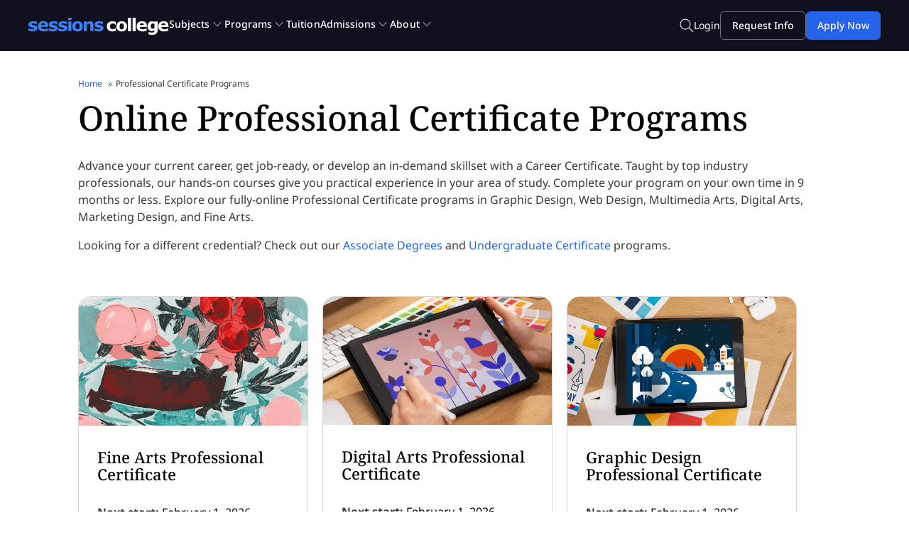

--- FILE ---
content_type: text/html; charset=UTF-8
request_url: https://www.sessions.edu/certificate-programs/
body_size: 42146
content:
<!DOCTYPE html>
<html dir="ltr" lang="en-US" prefix="og: https://ogp.me/ns#">

<head>
	<meta charset="UTF-8" />
				<!-- Load jQuery -->
	<script data-minify="1" src="https://www.sessions.edu/wp-content/cache/min/1/jquery-3.7.1.min.js?ver=1768594352"></script>
	<!-- Load jQuery Migrate -->
	<script data-minify="1" src="https://www.sessions.edu/wp-content/cache/min/1/jquery-migrate-3.4.1.min.js?ver=1768594352"></script>
	<!-- Google Tag Manager -->
	<script>(function (w, d, s, l, i) {
			w[l] = w[l] || []; w[l].push({
				'gtm.start':
					new Date().getTime(), event: 'gtm.js'
			}); var f = d.getElementsByTagName(s)[0],
				j = d.createElement(s), dl = l != 'dataLayer' ? '&l=' + l : ''; j.async = true; j.src =
					'https://www.googletagmanager.com/gtm.js?id=' + i + dl; f.parentNode.insertBefore(j, f);
		})(window, document, 'script', 'dataLayer', 'GTM-KDMNQHH');</script>
	<!-- End Google Tag Manager -->

	<meta http-equiv="X-UA-Compatible" content="IE=edge">
	<link rel="pingback" href="" />

		<!--[if lt IE 9]>
	<script src="https://www.sessions.edu/wp-content/themes/Divi/js/html5.js" type="text/javascript"></script>
	<![endif]-->

	<script type="text/javascript">
		document.documentElement.className = 'js';
	</script>

	<!-- Page transition and FOUC prevention styles -->
	<style id="page-transition-style">
		/* Page transition */
		body {
			opacity: 0;
			transition: opacity 0.3s ease;
		}

		body.page-loaded {
			opacity: 1;
		}

		/* Prevent FOUC in specific header elements */
		#page-container>.header-sessions,
		#page-container>.header-sessions-mobile,
		.megamenu-wrapper,
		.header-container,
		.logo-menu-container {
			opacity: 0;
			transition: opacity 0.2s ease;
		}
	</style>

	<!-- style top bar - announcements -->
	<style>
		.ohdp-bnnr {
			background-color: #00538F;
			text-align: center;
			color: #fff;
			font-size: 13px;
			top: 0;
			position: fixed;
			width: 100%;
			z-index: 9999;
			padding: 8px 10px;
			line-height: 15px;
		}

		.ohdp-bnnr img {
			margin-left: auto;
			margin-right: auto;
			display: block;
		}

		.np {
			padding: 10px;
			padding-bottom: 18px;
			background: rgb(26, 22, 16);
			background: -moz-linear-gradient(153deg, rgba(26, 22, 16, 1) 29%, rgba(83, 56, 20, 1) 75%, rgba(35, 31, 32, 1) 100%);
			background: -webkit-linear-gradient(153deg, rgba(26, 22, 16, 1) 29%, rgba(83, 56, 20, 1) 75%, rgba(35, 31, 32, 1) 100%);
			background: linear-gradient(153deg, rgba(26, 22, 16, 1) 29%, rgba(83, 56, 20, 1) 75%, rgba(35, 31, 32, 1) 100%);
			filter: progid:DXImageTransform.Microsoft.gradient(startColorstr="#1a1610", endColorstr="#231f20", GradientType=1);
			font-family: "georgia", serif;
			font-size: 1.5em;
			color: #cbbd9a;
			display: block;
			width: 100%;
			text-align: center;
			line-height: normal;
		}

		.np img {
			top: 5px;
			position: relative;
			height: 36px;
			margin: auto;
		}

		.np a {
			font-size: 20px;
			font-weight: bold;
		}

		.bld {
			font-size: 28px;
			font-weight: bolder;
			color: #f99d32
		}

		.bld2 {
			font-size: 18px;
			font-weight: bold;
		}

		/*.et_search_outer{top: auto!important}*/
		@media all and (max-width: 480px) {
			.np {
				display: none
			}
		}

		/* Removed #main-content padding-top to prevent double padding with #et-main-area */

		.header-sessions {
			display: flex;
			justify-content: center;
			background-color: #10101F;
			width: 100%;
			margin: 0 auto;
			top: 0px;
			height: 68px;
			align-items: center;
			position: fixed;
			z-index: 9999;
		}

		.megamenu-wrapper {
			position: fixed;
			z-index: 9999;
			width: 100%;
			margin-top: 68px;
		}

		@media(min-width:1024px) {
			.menu-block {
				padding: 32px;
			}
		}

		.logo-menu-container {
			display: flex;
			justify-content: space-between;
			gap: 24px;
			align-items: center;
		}

		.logo-menu-container .custom-menu li a {
			font-family: 'Noto Sans', Helvetica, Arial, Lucida, sans-serif;
			font-size: 14px;
			line-height: 20px;
			font-weight: 600;
		}

		ul.custom-menu {
			list-style: none;
			padding: 0;
			margin: 0;
			display: flex;
			gap: 20px;
		}

		ul.custom-menu li {
			padding-bottom: 0px;
		}

		ul.custom-menu li.menu-item {
			display: flex;
			align-items: center;
			justify-content: space-between;
		}

		ul.custom-menu li.menu-item a {
			text-decoration: none;
			color: inherit;
			margin-right: 8px;
		}

		ul.custom-menu li.menu-item svg {
			flex-shrink: 0;
		}

		ul.custom-menu li.menu-item[data-content=""] svg {
			display: none;
		}

		.header-container {
			justify-content: space-between;
			display: flex;
			width: 1200px;
			margin: 0 auto;
			position: absolute;
			align-items: center;
		}

		.no-scroll {
			overflow: hidden;
		}

		.parent-menu-mobile .custom-menu li {
			height: 40px;
		}

		.header-sessions-mobile {
			height: 68px;
		}

		.container-menu-icon {
			display: inline-block;
			cursor: pointer;
			margin: 0 auto;
			text-align: center;
		}

		.bar1,
		.bar2,
		.bar3 {
			text-align: center;
			width: 25px;
			height: 2px;
			background-color: #ffffff;
			margin: 4px 0;
			transition: 0.4s;
		}

		.change .bar1 {
			transform: translate(0, 8px) rotate(-45deg);
		}

		.change .bar2 {
			opacity: 0;
		}

		.change .bar3 {
			transform: translate(0, -4px) rotate(45deg);
		}

		/* When the menu is open */
		.menu-open #mobile-dropdown-menu,
		.menu-open .parent-menu-mobile {
			display: flex;
		}

		.menu-open #mobile-dropdown-menu {
			margin-top: 68px;
		}

		.menu-open #header-sessions-mobile {
			position: fixed;
			background-color: #ffffff;
		}

		/* Default header style when menu is closed */
		#header-sessions-mobile {
			background-color: #10101f;
		}

		/* Styling for icons when menu is open */
		.menu-open .college {
			fill: #000000;
		}

		.menu-open .sessions {
			fill: #3B82F6;
		}

		.menu-open .bar1,
		.menu-open .bar2,
		.menu-open .bar3 {
			background-color: #47474E;
		}

		.menu-open .search-icon g {
			stroke: #000000;
		}

		ul.custom-menu {
			font-family: 'Noto Sans', Helvetica, Arial, Lucida, sans-serif !important;
		}

		@media(min-width:1024px) {
			ul.custom-menu {
				color: #ffffff;
			}

			.menu-item svg path {
				stroke: #71717A;
			}

			#film-digital-media .column-left {
				width: 60% !important;
			}

			.menu-block-two {
				overflow: scroll;
				flex: 1;
			}
		}

		@media(max-width:1024px) {
			.goals-mobile ul.menu-children {
				padding-top: 24px !important;
			}

			.goals-mobile h2:nth-of-type(2) {
				margin-top: 24px !important;
			}

			h2.menu-title {
				padding-bottom: 0px !important;
			}

			.column-left,
			.column-right {
				padding-top: 32px !important;
			}

			.topics-mobile ul.menu-children {
				padding-top: 24px !important;
			}

			.creative-cloud-mobile .submenu-wrapper,
			.admissions-mobile .submenu-wrapper,
			.contact-mobile .submenu-wrapper {
				padding-top: 24px;
				padding-bottom: 24px;
			}

			li.submenu-children-list a {
				margin-left: 0px !important;
				pointer-events: none;
				cursor: default;
			}

			h2.menu-title {
				font-size: 16px !important;
				line-height: 20px !important;
			}

			.next-start {
				display: none !important;
			}

			.column-left {
				width: 100% !important;
			}

			.column-right {
				width: 100% !important;
			}

			.two-column-content {
				display: block !important;
			}

			#creative-cloud-mobile .submenu-wrapper .menu-subitems:last-child li:nth-child(2) {
				display: none;
			}

			#creative-cloud-mobile .submenu-wrapper .menu-subitems:last-child li:nth-child(3) {
				display: none;
			}

			#creative-cloud-mobile .submenu-wrapper .menu-subitems:last-child li:nth-child(4) {
				display: none;
			}

			#creative-cloud-mobile .submenu-wrapper .menu-subitems:last-child li:nth-child(5) {
				display: none;
			}

			.topics-mobile,
			.goals-mobile,
			.admissions-mobile,
			.contact-mobile,
			.graphic-design-mobile,
			.web-design-mobile,
			.digital-media-mobile,
			.film-digital-media,
			.photography-mobile,
			.fine-arts-mobile,
			.illustration-mobile,
			.advertising-design-mobile,
			.earn-degree-mobile,
			.earn-certificate-mobile,
			.bachelors-degree-mobile,
			.associate-degree-mobile,
			.undergraduate-certificates-mobile,
			.creative-cloud-mobile {
				display: none;
				padding-top: 25px;
				padding-bottom: 20px;
				overflow: scroll;
				flex-direction: column;
				align-items: center;
			}

			.submenu-wrapper {
				display: block !important;
				margin-top: 25px;
			}

			.back-main {
				padding-bottom: 50px;
			}

			.back-block div {
				margin: -24px;
				padding: 16px 24px;
				background-color: #F4F4F5;
				border: 1px solid #DEDEE2;
				display: flex;
				align-items: center;
				gap: 16px;
				z-index: 33;
				position: fixed;
				height: 40px;
				width: 100%;
			}

			.back-block div svg {
				transform: rotate(90deg);
			}

			ul.custom-menu {
				display: block;
				list-style-type: none;
				display: initial;
			}

			ul.custom-menu li.menu-item a {
				pointer-events: none;
				cursor: default;
			}

			#page-container {
				padding-bottom: 74px;
			}

			.buttons-bottom {
				justify-content: space-between;
				display: grid !important;
				gap: 20px;
				grid-template-columns: 1fr 1fr 1fr;
				padding: 16px 24px;
				border: 1px solid #DEDEE2;
				background-color: #ffffff;
				position: fixed;
				bottom: 0;
				right: 0;
				left: 0;
				z-index: 2;
			}

			.buttons-bottom button {
				height: 40px;
				width: 100%;
				font-family: 'Noto Sans', Helvetica, Arial, Lucida, sans-serif !important;
			}

			.login-btn {
				background-color: transparent;
				border: 0px;
			}

			.request-btn {
				background-color: transparent;
				border: 1px solid #71717A;
				border-radius: 10px;
			}

			.enroll-btn {
				background-color: #2563EB;
				border: 0px;
				border-radius: 10px;
				color: #ffffff;
			}

			.custom-menu .menu-item svg {
				transform: rotate(-90deg);
			}
		}

		.parent-menu-mobile {
			position: fixed;
			width: 100%;
			z-index: 999999;
			height: calc(100% - 74px);
			overflow: auto scroll;
			z-index: 10000;
			flex-direction: column;
			display: none;
		}

		.buttons-bottom {
			display: none;
		}

		.mobile-dropdown-menu {
			height: 100%;
			display: none;
			z-index: 99999;
			width: 100%;
			background-color: #ffffff;
			padding: 24px;
			flex-direction: column;
			justify-content: flex-start;
			overflow: scroll;
		}

		h2.menu-title {
			font-family: 'Noto Sans', Helvetica, Arial, Lucida, sans-serif;
			color: #000000 !important;
			font-weight: 700;
		}

		.sub-title {
			margin-bottom: 24px;
			padding: 0;
		}

		#earn-degree .program-details {
			margin-top: 32px !important;
		}

		#creative-cloud .menu-title {
			padding-bottom: 16px !important;
		}

		#creative-cloud .description-text {
			padding-bottom: 16px !important;
		}

		#creative-cloud .cta-image-block {
			margin-top: 24px !important;
		}

		.container_banner {
			margin-bottom: -10px;
		}

		.container_banner h1.ptitle {
			font-weight: 300;
			text-transform: uppercase;
			color: #ffffff !important;
			font-size: 22px;
			padding-bottom: 10px;
			text-align: left;
		}

		.container_banner h1.ptitle span {
			font-weight: 600;
			font-size: 22px;
			color: #fab05a !important;
		}

		.container_banner h2.ptitle2 {
			font-weight: 700;
			text-align: left;
			color: #ffffff !important;
			font-size: 56px;
			line-height: 1em;
			padding-bottom: 4%;
		}

		.titles2 span {
			font-weight: 500;
			color: #f2f2f2;
			font-size: 28px;
		}

		.titles {
			position: absolute;
			top: 20%;
			left: 9%;
			width: 80%;
			padding: 0%;
		}

		.titles2 {
			float: left;
			margin-right: 20px;
			width: 75%;
		}

		.textleft {
			width: 50%;
			color: white;
			float: left;
			margin-top: 5%;
		}

		.textright {
			width: 20%;
			float: right;
			background: rgba(2, 2, 2, 0.3);
			padding: 2%;
			font-weight: 300;
			color: white;
			border: 1px solid #fab05a;
			border-radius: 14px;
			font-size: 16px;
			line-height: normal;
		}

		.pa-bullet-list-1 ul {
			list-style-type: none !important;
			padding: 0 0 23px 0px;
		}

		.pa-bullet-list-1 ul li {
			padding-left: 20px;
			padding-bottom: 20px;
		}

		.pa-bullet-list-1 ul li:before {
			content: "\e052" !important;
			color: #3286c2;
			font-family: "ETMODULES" !important;
			margin-right: 10px;
			margin-left: -34px;
			font-size: 1.4em !important;
		}

		.tooltip2 .top {
			min-width: 200px;
			top: 170px;
			left: 50%;
			transform: translate(-50%, -100%);
			padding: 10px 10px;
			color: #000;
			background-color: #fbc484;
			font-weight: normal;
			font-size: 16px;
			line-height: normal;
			border-radius: 8px;
			position: absolute;
			z-index: 99999999;
			box-sizing: border-box;
			box-shadow: 0 1px 8px rgba(0, 0, 0, 0.5);
			display: none;
		}

		.tooltip2 .top i {
			position: absolute;
			top: 100%;
			left: 50%;
			margin-left: -12px;
			width: 24px;
			height: 12px;
			overflow: hidden;
		}

		.tooltip2 .top i::after {
			content: "";
			position: absolute;
			width: 12px;
			height: 12px;
			left: 50%;
			transform: translate(-50%, -50%) rotate(45deg);
			background-color: #fbc484;
			box-shadow: 0 1px 8px rgba(0, 0, 0, 0.5);
		}

		@media only screen and (max-width: 1080px) {
			.titles {
				top: 10%;
				width: 90%;
				left: 6%;
			}

			.container_banner h2.ptitle2 {
				font-size: 40px !important;
			}

			.textright {
				width: 90%;
				float: left;
			}

			.textleft {
				width: 90%;
				margin-top: 5%;
			}

			.container_banner img {
				height: 400px;
			}
		}

		@media only screen and (max-width: 726px) {
			.container_banner {
				max-width: 600px;
				overflow: hidden;
			}

			.container_banner img {
				height: 320px;
				min-width: 600px;
			}

			.titles {
				top: 10%;
				width: 95%;
				left: 4%;
			}

			.titles2 {
				width: 95%;
			}

			.container_banner h1.ptitle {
				font-size: 16px !important;
			}

			.container_banner h2.ptitle2 {
				font-size: 28px !important;
			}

			.titles2 span {
				font-size: 18px !important;
			}

			a.enrollnow {
				padding: 3px 10px;
			}

			.textright {
				width: 92%;
				float: left;
				font-size: 12px;
			}

			.textleft {
				width: 96%;
				margin-top: 1%;
				font-size: 14px;
			}

			.tooltip2 .top {
				min-width: 250px;
			}
		}

		.scroll-container {
			column-count: 2;
			column-gap: 10px;
		}

		.scroll-column {
			break-inside: avoid;
			margin-top: -85px;
		}

		.grid-item {
			position: relative;
			overflow: hidden;
			border-radius: 20px;
			box-shadow: 0 4px 12px rgba(0, 0, 0, 0.08);
			margin-bottom: 10px;
			break-inside: avoid;
			page-break-inside: avoid;
		}

		.grid-item img {
			width: 100%;
			height: auto;
			border-radius: 20px;
			display: block;
		}

		.hover-text {
			display: none;
			position: absolute;
			background: rgba(0, 0, 0, 0.7);
			color: #ffffff;
			top: 0;
			left: 0;
			width: 100%;
			height: 100%;
			border-radius: 20px;
			flex-direction: column;
			justify-content: center;
			align-items: center;
			transition: opacity 0.3s ease-in-out;
			padding: 20px;
			text-align: center;
		}

		.hover-text div {
			margin: 5px 0;
		}

		.hover-text div:first-child {
			font-size: 14px;
			opacity: 0.8;
		}

		.hover-text div:last-child {
			font-size: 18px;
			font-weight: bold;
		}

		.grid-item:hover .hover-text {
			display: flex;
		}

		@keyframes scroll-animation {
			0% {
				transform: translateY(-100px);
			}

			50% {
				transform: translateY(50px);
			}

			100% {
				transform: translateY(0);
			}
		}

		.container-grid {
			column-count: 2;
			column-gap: 10px;
		}

		.grid-images {
			break-inside: avoid;
			margin-bottom: 10px;
		}

		.item-grid {
			position: relative;
			overflow: hidden;
			border-radius: 20px;
			box-shadow: 0 4px 12px rgba(0, 0, 0, 0.08);
			margin-bottom: 10px;
			break-inside: avoid;
			page-break-inside: avoid;
		}

		.container-grid .item-grid img {
			border-radius: 20px;
			display: block;
			width: 100%;
			height: auto;
		}

		.container-grid .grid-images:first-child {
			display: block;
			/*animation: move-vertical 20s linear infinite;*/
		}

		.container-grid .grid-images:nth-child(2) {
			display: block;
			/*animation: move-vertical-two 20s linear infinite;*/
		}

		/* Focus state: same background, outline, and border reset */
		button.enrollbtn_navbar:focus,
		.et_pb_slide_description a.et_pb_button:focus,
		#buttons-section a#btn-mission.et_pb_button:focus,
		body .cta-bottom a.et_pb_button:focus {
			background-color: #1D4ED8 !important;
			outline: 1px solid #60A5FA !important;
			border: 0 !important;
			outline-offset: 2px;
		}

		/* Active state */
		button.enrollbtn_navbar:active,
		.et_pb_slide_description a.et_pb_button:active,
		#buttons-section a#btn-mission.et_pb_button:active,
		body .cta-bottom a.et_pb_button:active {
			background-color: #1E40AF !important;
			border: 0 !important;
			outline: 0;
		}

		/* Hover state (where defined) */
		#buttons-section a#btn-mission.et_pb_button:hover,
		body .cta-bottom a.et_pb_button:hover,
		button.enrollbtn_navbar:hover,
		.et_pb_slide_description a.et_pb_button:hover {
			background-color: #1D4ED8 !important;
		}


		button.loginbtn_navbar:focus {
			border: 1px solid #71717A !important;
			outline: 1px solid #C1C1C7 !important;
			outline-offset: 2px;
		}

		button.loginbtn_navbar:active {
			border: 2px solid #71717A !important;
			outline: 0;
		}

		.et_pb_button_module_wrapper a#goal-button.et_pb_button {
			border: 1px solid #2563EB;
		}

		.et_pb_button_module_wrapper a#goal-button.et_pb_button:hover {
			border: 2px solid #2563EB;
		}

		.et_pb_button_module_wrapper a#goal-button.et_pb_button:focus {
			border: 1px solid #2563EB !important;
			outline: 1px solid #60A5FA !important;
			outline-offset: 2px;
		}

		.et_pb_button_module_wrapper a#goal-button.et_pb_button:active {
			border: 2px solid #2563EB !important;
			outline: 0;
		}

		body a#btn-sessions.et_pb_button:hover,
		body a#btn-aid.et_pb_button:hover {
			border-width: 2px !important;
		}

		body a#btn-sessions.et_pb_button:focus,
		body a#btn-aid.et_pb_button:focus {
			border: 1px solid #2563EB !important;
			outline: 1px solid #60A5FA !important;
			outline-offset: 2px;
		}

		body a#btn-sessions.et_pb_button:active,
		body a#btn-aid.et_pb_button:active {
			border: 2px solid #2563EB !important;
			outline: 0;
		}

		@media (min-width: 981px) and (max-width: 1235px) {
			.row-sessions {
				max-width: 100% !important;
				width: 100% !important;
			}

			.section-session {
				padding-left: 50px !important;
				padding-right: 50px !important;
			}
		}

		.visible {
			display: block !important;
		}

		.flex-visible {
			display: flex;
		}

		.mega-menu {
			position: fixed;
			top: 68px;
			left: 0;
			width: 100%;
			z-index: 999;
			display: none;
		}

		@media (max-width: 1024px) {
			.mega-menu {
				display: none !important;
			}
		}

		.menu-wrapper {
			max-width: 1200px;
			margin: 0 auto;
			background-color: #fff;
			border: 1px solid #dedee2;
			box-shadow: 0 8px 24px rgba(149, 157, 165, 0.2);
			display: none;
			min-height: 300px;
			border-radius: 0px 0px 12px 12px;
			border: 1px solid #DEDEE2;
			box-shadow: 0px 8px 24px 0px rgba(149, 157, 165, 0.20);
			overflow: hidden;
		}

		.menu-wrapper.visible {
			display: flex !important;
		}

		@media (max-width: 700px) {
			.menu-wrapper {
				display: none !important;
			}
		}

		h2.menu-title {
			font-size: 18px;
			line-height: 24px;
		}

		.about-menu a {
			color: #2563EB !important;
		}

		li.submenu-children-list {
			padding: 13px 8px !important;
			border: 0 !important;
			margin: 0 -8px !important;
			border-radius: 12px;
			display: flex;
			justify-content: space-between;
			align-items: center;
			padding-top: 10px;
		}

		li.submenu-children-list a {
			margin-left: 10px;
		}

		.hover-effect {
			background-color: #ffffff;
		}

		.hover-effect a {
			color: #2563eb !important;
			font-weight: 700 !important;
		}

		.menu-block-two {
			height: 100%;
			padding: 32px;
		}

		.dropdown-menu-wrapper {
			width: 1200px;
			display: flex;
			height: 518px;
			margin: 0 auto;
		}

		.left-menu {
			background-color: #f4f4f5;
			width: 265px;
			padding: 30px 24px;
		}

		ul.menu-children {
			list-style-type: none !important;
			padding: 0 !important;
		}

		@media (max-width: 1024px) {
			ul.menu-children {
				margin: 20px 0;
			}
		}

		ul.menu-children li {
			cursor: pointer;
		}

		ul.menu-children li a {
			font-family: "Noto Sans", Helvetica, Arial, Lucida, sans-serif;
			font-weight: 400;
			font-size: 14px;
			line-height: 20px;
			color: #000;
		}

		.menu-children .menu-icon {
			transform: rotate(-90deg);
		}

		.right-menu-content {
			background-color: #fff;
			opacity: 1;
			width: 100%;
		}

		.two-column-content {
			display: flex;
			gap: 40px;
		}

		.submenu-wrapper h3.title,
		.column-left h3,
		.column-right h3 {
			color: #52525b;
			text-transform: uppercase;
			padding-bottom: 8px;
			border-bottom: 1px solid #dedee2;
			font-family: "Noto Sans", Helvetica, Arial, Lucida, sans-serif;
			font-weight: 700;
			font-size: 14px;
			line-height: 20px;
			margin-bottom: 24px !important;
		}

		.submenu-wrapper h3.title:not(:first-child) {
			margin-top: 30px;
		}

		.submenu-wrapper {
			display: block;
			gap: 80px;
		}

		.submenu-wrapper-item {
			flex: 1;
		}

		.flex {
			display: flex !important;
		}

		.submenuflex {
			display: flex !important;
		}

		@media (max-width: 1024px) {
			.submenuflex {
				flex-direction: column;
			}
		}

		.submenu-wrapper .program-details,
		.column-left .program-details:not(:last-child),
		.column-right .program-details:not(:last-child) {
			padding-bottom: 16px;
		}

		.nested-content {
			height: 100%;
			width: 100%;
			display: none;
		}

		.nested-content h2 {
			font-family: 'Noto Sans', Helvetica, Arial, Lucida, sans-serif;
			color: #000000;
			font-weight: 700;
			font-size: 18px;
			line-height: 24px;
			padding-bottom: 24px;
		}

		.nested-content.visible {
			display: block !important;
		}

		.submenu-content {
			display: flex;
			flex-direction: row;
			justify-content: space-between;
			align-items: flex-start;
			height: 100%;
			flex: 1;
		}

		@media(max-width:1024px) {
			.submenu-content {
				flex-direction: column;
				padding-bottom: 30px;
			}

			#mobile-dropdown-menu .submenu .submenu-content .menu-block-two>h2.menu-title {
				font-size: 22px !important;
				margin-bottom: 21px;
			}
		}

		.submenu-padding {
			padding: 25px;
		}

		.column-left,
		.column-right {
			width: 50%;
		}

		.program-details {
			display: flex;
			gap: 16px;
		}

		.program-thumbnail img {
			border-radius: 6px;
			width: 72px !important;
			height: 48px !important;
		}

		.program-thumbnail a {
			display: flex;
			width: 72px !important;
			height: 48px !important;
		}

		.program-name a {
			font-family: "Noto Sans", Helvetica, Arial, Lucida, sans-serif;
			font-weight: 700;
			font-size: 14px;
			line-height: 20px;
			color: #000;
		}

		.next-start {
			font-family: "Noto Sans", Helvetica, Arial, Lucida, sans-serif;
			font-size: 14px;
			line-height: 20px;
			color: #3f3f46;
			font-weight: 400;
			display: flex;
			gap: 5px;
		}

		.next-start-inner {
			font-weight: 700;
		}

		.cta-block {
			max-width: 350px;
			background-color: #F4F4F5;
			padding: 32px;
			height: 100%;
		}

		.base {
			height: initial !important;
		}

		.cta-block>.menu-title {
			color: #000;
			font-size: 18px;
			font-style: normal;
			font-weight: 700;
			line-height: 24px;
		}

		.cta-image-block {
			height: 136px;
			display: flex;
			flex-direction: column;
			background-position: center;
			background-size: cover;
			border-radius: 12px;
		}

		.cta-image {
			border-radius: 12px;
			margin-top: 24px;
		}

		.cta-link {
			padding: 10px 24px;
			border-radius: 12px;
			border: 1px solid #2563EB;
			cursor: pointer;
			display: inline-flex;
			margin: 24px 0;
			justify-content: center;
			align-items: center;
		}

		.cta-link svg {
			margin-left: 8px;
		}

		.discover-link {
			color: #2563eb;
			font-size: 14px;
			line-height: 20px;
			font-weight: 600;
		}

		.description-text {
			color: #27272A;
			font-size: 14px;
			font-style: normal;
			font-weight: 400;
			line-height: 20px;
			letter-spacing: 0.035px;
		}

		ul.menu-subitems {
			list-style-type: none !important;
			padding: 0 !important;
			flex: 1;
		}

		ul.menu-subitems li a {
			font-family: "Noto Sans", Helvetica, Arial, Lucida, sans-serif;
			font-size: 14px;
			color: #000;
			line-height: 20px;
			font-weight: 500;
		}

		.about-submenu ul.menu-subitems li a {
			font-size: 16px;
			font-style: normal;
			font-weight: 400;
			line-height: 24px;
			letter-spacing: 0.08px;
		}

		.about-submenu {
			display: flex !important;
		}

		@media (max-width: 1024px) {
			.about-submenu {
				display: block !important;
			}

			.header-sessions {
				display: none !important;
			}
		}

		@media (min-width: 1024px) {
			.header-sessions-mobile {
				display: none !important;
			}
		}

		.header-sessions-mobile {
			top: 0;
			z-index: 99999;
			display: flex;
			position: fixed;
			justify-content: space-between;
			align-items: center;
			width: 100%;
			padding: 0 20px;
		}

		.nested-content a:hover,
		.wrapper-dropdown-menu a:hover {
			text-decoration: underline;
		}

		.active-menu {
			color: #3b82f6 !important;
		}

		.active-menu-svg {
			stroke: #3b82f6 !important;
		}

		.rotate-svg {
			transform: rotate(180deg);
		}

		.special-padding {
			padding: 0 !important;
			padding-left: 24px !important;
			padding-right: 24px !important;
		}

		.custom-menu {
			padding: 0 !important;
		}

		.wrapper-dropdown-menu {
			width: 1200px;
			max-width: 1200px;
			display: flex;
			margin: 0 auto;
		}

		.menu-block {
			background-color: #fff;
			width: 850px;
		}

		.search-navbar-wrapper {
			display: flex;
			justify-content: center;
		}

		.search-bar-container {
			position: fixed;
			max-width: 1200px;
			width: 100%;
			display: flex;
			justify-content: space-between;
			align-items: center;
			margin-top: 68px;
			z-index: 9999;
			background-color: #10101f;
			gap: 20px;
			padding: 10px;
			opacity: 0;
			transition: opacity 0.5s ease;
			visibility: hidden;
		}

		form.search-form-sessions {
			width: 100%;
		}

		input.search-field-sessions {
			width: 100%;
			height: 40px;
			border: 0px;
			border-radius: 10px;
			padding-left: 20px;
			padding-right: 20px;
		}

		.slider-hero .et_pb_slides {
			position: relative;
		}

		.overlayDiv {
			position: absolute;
			top: 0;
			left: 0;
			width: 100%;
			height: 100%;
			background: linear-gradient(0deg, rgba(0, 0, 0, 0.8) 0%, rgba(0, 0, 0, 0) 102.64%);
			pointer-events: none;
		}

		.controls-wrapper {
			display: flex;
			justify-content: space-between;
		}

		
		.et-pb-controllers {
			display: flex;
			position: absolute;
			left: 0;
		}

		.et_pb_slide_description,
		.et_pb_slider_fullwidth_off .et_pb_slide_description {
			padding: 0px !important;
			position: absolute;
		}

		.et_pb_slide {
			padding-left: 40px;
			padding-right: 40px;
			padding-top: 0px;
			padding-bottom: 0px;
			width: 550px;
			height: 367px;
			aspect-ratio: 3 / 2;
			max-width: 100%;
			max-height: 100%;
		}

		.et-pb-controllers {
			padding-left: 40px;
		}

		/*This part of the slider CSS - arrows - are located at homepage divi slider advance tab*/

		.et_pb_slides {
			background: linear-gradient(0deg, rgba(0, 0, 0, 0.8) 0%, rgba(0, 0, 0, 0) 102.64%);
		}

		.et_pb_slider_container_inner a.et_pb_button.et_pb_more_button {
			height: 40px;
			width: 170px;
			justify-content: center;
			display: flex;
			align-items: center;
		}

		.et-pb-arrow-prev {
			margin-right: 16px;
		}

		.introducing-sessions {
			padding-bottom: 16px;
			text-align: left;
			color: #D4D4D8;
			font-family: 'Noto Sans', Helvetica, Arial, Lucida, sans-serif;
			font-size: 14px;
			line-height: 20px;
			text-transform: uppercase;
			font-weight: 700;
		}

		.et_pb_slide_description {
			margin-top: -24px !important;
		}

		.et_pb_button_wrapper a.et_pb_button:hover {
			background-color: #1D4ED8 !important;
		}

		@media(max-width:494px) {
			.et_pb_slide_description {
				margin-top: -80px !important;
			}
		}

		.et_fixed_nav.et_show_nav #page-container {
			padding-top: 0px;
		}

		footer#main-footer p {
			color: #dedee2 !important;
			font-family: 'Noto Sans', Helvetica, Arial, Lucida, sans-serif;
			font-size: 14px;
			line-height: 20px;
		}

		footer#main-footer .et_pb_row {
			width: 100% !important;
			max-width: 1200px !important;
		}

		footer#main-footer h3 {
			font-family: 'Noto Sans', Helvetica, Arial, Lucida, sans-serif;
			font-size: 16px;
			line-height: 20px;
			padding-bottom: 24px !important;
		}

		.slide-title,
		.et_pb_slide_title,
		.et_pb_slide_content {
			text-align: left;
		}

		.slide-title {
			color: #D4D4D8;
			font-family: "Noto Sans";
			font-size: 14px;
			font-style: normal;
			font-weight: 700;
			line-height: 20px;
			letter-spacing: 0.014px;
			text-transform: uppercase;
			margin-bottom: 12px;
		}

		.et_pb_slide_title {
			color: #FFFFFF;
			font-family: "Noto Sans";
			font-size: 20px;
			font-style: normal;
			font-weight: 700;
			line-height: 28px;
		}

		.et_pb_slide_content p {
			color: #D4D4D8;
			font-family: "Noto Sans";
			font-size: 14px;
			font-style: normal;
			font-weight: 400;
			line-height: 20px;
			letter-spacing: 0.035px;
		}

		.et_pb_slider .et_pb_slide_description .et_pb_slide_title {
			font-family: 'Noto Sans', Helvetica, Arial, Lucida, sans-serif !important;
			font-weight: 700 !important;
			font-size: 20px !important;
			color: #FFFFFF !important;
			line-height: 28px !important;
			text-align: left !important
		}

		/*This part of the slider CSS - height and width are located at homepage divi slider advance tab*/

		.et_pb_button_wrapper {
			text-align: left !important;
		}

		@media(max-width: 980px) {
			.et_pb_slider_container_inner a.et_pb_button.et_pb_more_button {
				height: auto !important;
				width: auto !important;
			}
		}

		#main-content a:hover {
			text-decoration: none !important;
		}

		.et_pb_module_heading {
			font-size: 40px;
		}
	</style>
	<title>Online Certificate Programs | Sessions College</title>
<link rel="preconnect" href="https://fonts.gstatic.com" crossorigin />	<style>img:is([sizes="auto" i], [sizes^="auto," i]) { contain-intrinsic-size: 3000px 1500px }</style>
	
		<!-- All in One SEO Pro 4.8.7 - aioseo.com -->
	<meta name="description" content="Explore our online certificate programs. Gain professional certification from Sessions College, trusted online design and digital media leader since 1997." />
	<meta name="robots" content="max-snippet:-1, max-image-preview:large, max-video-preview:-1" />
	<link rel="canonical" href="https://www.sessions.edu/certificate-programs/" />
	<meta name="generator" content="All in One SEO Pro (AIOSEO) 4.8.7" />
		<meta property="og:locale" content="en_US" />
		<meta property="og:site_name" content="Sessions College" />
		<meta property="og:type" content="website" />
		<meta property="og:title" content="Online Certificate Programs | Sessions College" />
		<meta property="og:description" content="Explore our online certificate programs. Gain professional certification from Sessions College, trusted online design and digital media leader since 1997." />
		<meta property="og:url" content="https://www.sessions.edu/certificate-programs/" />
		<meta property="og:image" content="https://www.sessions.edu/wp-content/uploads/sessions-college-smseo-image.jpg" />
		<meta property="og:image:secure_url" content="https://www.sessions.edu/wp-content/uploads/sessions-college-smseo-image.jpg" />
		<meta property="og:image:width" content="1200" />
		<meta property="og:image:height" content="630" />
		<meta name="twitter:card" content="summary" />
		<meta name="twitter:site" content="@SessionsCollege" />
		<meta name="twitter:title" content="Online Certificate Programs | Sessions College" />
		<meta name="twitter:description" content="Explore our online certificate programs. Gain professional certification from Sessions College, trusted online design and digital media leader since 1997." />
		<meta name="twitter:image" content="https://www.sessions.edu/wp-content/uploads/sessions-college-smseo-image.jpg" />
		<script type="application/ld+json" class="aioseo-schema">
			{"@context":"https:\/\/schema.org","@graph":[{"@type":"CollectionPage","@id":"https:\/\/www.sessions.edu\/certificate-programs\/#collectionpage","url":"https:\/\/www.sessions.edu\/certificate-programs\/","name":"Online Certificate Programs | Sessions College","description":"Explore our online certificate programs. Gain professional certification from Sessions College, trusted online design and digital media leader since 1997.","inLanguage":"en-US","isPartOf":{"@id":"https:\/\/www.sessions.edu\/#website"},"breadcrumb":{"@id":"https:\/\/www.sessions.edu\/certificate-programs\/#breadcrumblist"}}]}
		</script>
		<!-- All in One SEO Pro -->

<script type="text/javascript">
			let jqueryParams=[],jQuery=function(r){return jqueryParams=[...jqueryParams,r],jQuery},$=function(r){return jqueryParams=[...jqueryParams,r],$};window.jQuery=jQuery,window.$=jQuery;let customHeadScripts=!1;jQuery.fn=jQuery.prototype={},$.fn=jQuery.prototype={},jQuery.noConflict=function(r){if(window.jQuery)return jQuery=window.jQuery,$=window.jQuery,customHeadScripts=!0,jQuery.noConflict},jQuery.ready=function(r){jqueryParams=[...jqueryParams,r]},$.ready=function(r){jqueryParams=[...jqueryParams,r]},jQuery.load=function(r){jqueryParams=[...jqueryParams,r]},$.load=function(r){jqueryParams=[...jqueryParams,r]},jQuery.fn.ready=function(r){jqueryParams=[...jqueryParams,r]},$.fn.ready=function(r){jqueryParams=[...jqueryParams,r]};</script><link rel="alternate" type="application/rss+xml" title="Sessions College &raquo; Feed" href="https://www.sessions.edu/feed/" />
<link rel="alternate" type="application/rss+xml" title="Sessions College &raquo; Comments Feed" href="https://www.sessions.edu/comments/feed/" />
<link rel="alternate" type="application/rss+xml" title="Sessions College &raquo; Certificates Feed" href="https://www.sessions.edu/certificate-programs/feed/" />
<meta content="Sessions Divi Child v.1.1" name="generator"/><style id='wp-block-library-theme-inline-css' type='text/css'>
.wp-block-audio :where(figcaption){color:#555;font-size:13px;text-align:center}.is-dark-theme .wp-block-audio :where(figcaption){color:#ffffffa6}.wp-block-audio{margin:0 0 1em}.wp-block-code{border:1px solid #ccc;border-radius:4px;font-family:Menlo,Consolas,monaco,monospace;padding:.8em 1em}.wp-block-embed :where(figcaption){color:#555;font-size:13px;text-align:center}.is-dark-theme .wp-block-embed :where(figcaption){color:#ffffffa6}.wp-block-embed{margin:0 0 1em}.blocks-gallery-caption{color:#555;font-size:13px;text-align:center}.is-dark-theme .blocks-gallery-caption{color:#ffffffa6}:root :where(.wp-block-image figcaption){color:#555;font-size:13px;text-align:center}.is-dark-theme :root :where(.wp-block-image figcaption){color:#ffffffa6}.wp-block-image{margin:0 0 1em}.wp-block-pullquote{border-bottom:4px solid;border-top:4px solid;color:currentColor;margin-bottom:1.75em}.wp-block-pullquote cite,.wp-block-pullquote footer,.wp-block-pullquote__citation{color:currentColor;font-size:.8125em;font-style:normal;text-transform:uppercase}.wp-block-quote{border-left:.25em solid;margin:0 0 1.75em;padding-left:1em}.wp-block-quote cite,.wp-block-quote footer{color:currentColor;font-size:.8125em;font-style:normal;position:relative}.wp-block-quote:where(.has-text-align-right){border-left:none;border-right:.25em solid;padding-left:0;padding-right:1em}.wp-block-quote:where(.has-text-align-center){border:none;padding-left:0}.wp-block-quote.is-large,.wp-block-quote.is-style-large,.wp-block-quote:where(.is-style-plain){border:none}.wp-block-search .wp-block-search__label{font-weight:700}.wp-block-search__button{border:1px solid #ccc;padding:.375em .625em}:where(.wp-block-group.has-background){padding:1.25em 2.375em}.wp-block-separator.has-css-opacity{opacity:.4}.wp-block-separator{border:none;border-bottom:2px solid;margin-left:auto;margin-right:auto}.wp-block-separator.has-alpha-channel-opacity{opacity:1}.wp-block-separator:not(.is-style-wide):not(.is-style-dots){width:100px}.wp-block-separator.has-background:not(.is-style-dots){border-bottom:none;height:1px}.wp-block-separator.has-background:not(.is-style-wide):not(.is-style-dots){height:2px}.wp-block-table{margin:0 0 1em}.wp-block-table td,.wp-block-table th{word-break:normal}.wp-block-table :where(figcaption){color:#555;font-size:13px;text-align:center}.is-dark-theme .wp-block-table :where(figcaption){color:#ffffffa6}.wp-block-video :where(figcaption){color:#555;font-size:13px;text-align:center}.is-dark-theme .wp-block-video :where(figcaption){color:#ffffffa6}.wp-block-video{margin:0 0 1em}:root :where(.wp-block-template-part.has-background){margin-bottom:0;margin-top:0;padding:1.25em 2.375em}
</style>
<link rel='stylesheet' id='mediaelement-css' href='https://www.sessions.edu/wp-includes/js/mediaelement/mediaelementplayer-legacy.min.css?ver=4.2.17' type='text/css' media='all' />
<link rel='stylesheet' id='wp-mediaelement-css' href='https://www.sessions.edu/wp-includes/js/mediaelement/wp-mediaelement.min.css?ver=6.8.3' type='text/css' media='all' />
<link data-minify="1" rel='stylesheet' id='view_editor_gutenberg_frontend_assets-css' href='https://www.sessions.edu/wp-content/cache/min/1/wp-content/plugins/wp-views/public/css/views-frontend.css?ver=1768594352' type='text/css' media='all' />
<style id='view_editor_gutenberg_frontend_assets-inline-css' type='text/css'>
.wpv-sort-list-dropdown.wpv-sort-list-dropdown-style-default > span.wpv-sort-list,.wpv-sort-list-dropdown.wpv-sort-list-dropdown-style-default .wpv-sort-list-item {border-color: #cdcdcd;}.wpv-sort-list-dropdown.wpv-sort-list-dropdown-style-default .wpv-sort-list-item a {color: #444;background-color: #fff;}.wpv-sort-list-dropdown.wpv-sort-list-dropdown-style-default a:hover,.wpv-sort-list-dropdown.wpv-sort-list-dropdown-style-default a:focus {color: #000;background-color: #eee;}.wpv-sort-list-dropdown.wpv-sort-list-dropdown-style-default .wpv-sort-list-item.wpv-sort-list-current a {color: #000;background-color: #eee;}
.wpv-sort-list-dropdown.wpv-sort-list-dropdown-style-default > span.wpv-sort-list,.wpv-sort-list-dropdown.wpv-sort-list-dropdown-style-default .wpv-sort-list-item {border-color: #cdcdcd;}.wpv-sort-list-dropdown.wpv-sort-list-dropdown-style-default .wpv-sort-list-item a {color: #444;background-color: #fff;}.wpv-sort-list-dropdown.wpv-sort-list-dropdown-style-default a:hover,.wpv-sort-list-dropdown.wpv-sort-list-dropdown-style-default a:focus {color: #000;background-color: #eee;}.wpv-sort-list-dropdown.wpv-sort-list-dropdown-style-default .wpv-sort-list-item.wpv-sort-list-current a {color: #000;background-color: #eee;}.wpv-sort-list-dropdown.wpv-sort-list-dropdown-style-grey > span.wpv-sort-list,.wpv-sort-list-dropdown.wpv-sort-list-dropdown-style-grey .wpv-sort-list-item {border-color: #cdcdcd;}.wpv-sort-list-dropdown.wpv-sort-list-dropdown-style-grey .wpv-sort-list-item a {color: #444;background-color: #eeeeee;}.wpv-sort-list-dropdown.wpv-sort-list-dropdown-style-grey a:hover,.wpv-sort-list-dropdown.wpv-sort-list-dropdown-style-grey a:focus {color: #000;background-color: #e5e5e5;}.wpv-sort-list-dropdown.wpv-sort-list-dropdown-style-grey .wpv-sort-list-item.wpv-sort-list-current a {color: #000;background-color: #e5e5e5;}
.wpv-sort-list-dropdown.wpv-sort-list-dropdown-style-default > span.wpv-sort-list,.wpv-sort-list-dropdown.wpv-sort-list-dropdown-style-default .wpv-sort-list-item {border-color: #cdcdcd;}.wpv-sort-list-dropdown.wpv-sort-list-dropdown-style-default .wpv-sort-list-item a {color: #444;background-color: #fff;}.wpv-sort-list-dropdown.wpv-sort-list-dropdown-style-default a:hover,.wpv-sort-list-dropdown.wpv-sort-list-dropdown-style-default a:focus {color: #000;background-color: #eee;}.wpv-sort-list-dropdown.wpv-sort-list-dropdown-style-default .wpv-sort-list-item.wpv-sort-list-current a {color: #000;background-color: #eee;}.wpv-sort-list-dropdown.wpv-sort-list-dropdown-style-grey > span.wpv-sort-list,.wpv-sort-list-dropdown.wpv-sort-list-dropdown-style-grey .wpv-sort-list-item {border-color: #cdcdcd;}.wpv-sort-list-dropdown.wpv-sort-list-dropdown-style-grey .wpv-sort-list-item a {color: #444;background-color: #eeeeee;}.wpv-sort-list-dropdown.wpv-sort-list-dropdown-style-grey a:hover,.wpv-sort-list-dropdown.wpv-sort-list-dropdown-style-grey a:focus {color: #000;background-color: #e5e5e5;}.wpv-sort-list-dropdown.wpv-sort-list-dropdown-style-grey .wpv-sort-list-item.wpv-sort-list-current a {color: #000;background-color: #e5e5e5;}.wpv-sort-list-dropdown.wpv-sort-list-dropdown-style-blue > span.wpv-sort-list,.wpv-sort-list-dropdown.wpv-sort-list-dropdown-style-blue .wpv-sort-list-item {border-color: #0099cc;}.wpv-sort-list-dropdown.wpv-sort-list-dropdown-style-blue .wpv-sort-list-item a {color: #444;background-color: #cbddeb;}.wpv-sort-list-dropdown.wpv-sort-list-dropdown-style-blue a:hover,.wpv-sort-list-dropdown.wpv-sort-list-dropdown-style-blue a:focus {color: #000;background-color: #95bedd;}.wpv-sort-list-dropdown.wpv-sort-list-dropdown-style-blue .wpv-sort-list-item.wpv-sort-list-current a {color: #000;background-color: #95bedd;}
</style>
<style id='global-styles-inline-css' type='text/css'>
:root{--wp--preset--aspect-ratio--square: 1;--wp--preset--aspect-ratio--4-3: 4/3;--wp--preset--aspect-ratio--3-4: 3/4;--wp--preset--aspect-ratio--3-2: 3/2;--wp--preset--aspect-ratio--2-3: 2/3;--wp--preset--aspect-ratio--16-9: 16/9;--wp--preset--aspect-ratio--9-16: 9/16;--wp--preset--color--black: #000000;--wp--preset--color--cyan-bluish-gray: #abb8c3;--wp--preset--color--white: #ffffff;--wp--preset--color--pale-pink: #f78da7;--wp--preset--color--vivid-red: #cf2e2e;--wp--preset--color--luminous-vivid-orange: #ff6900;--wp--preset--color--luminous-vivid-amber: #fcb900;--wp--preset--color--light-green-cyan: #7bdcb5;--wp--preset--color--vivid-green-cyan: #00d084;--wp--preset--color--pale-cyan-blue: #8ed1fc;--wp--preset--color--vivid-cyan-blue: #0693e3;--wp--preset--color--vivid-purple: #9b51e0;--wp--preset--gradient--vivid-cyan-blue-to-vivid-purple: linear-gradient(135deg,rgba(6,147,227,1) 0%,rgb(155,81,224) 100%);--wp--preset--gradient--light-green-cyan-to-vivid-green-cyan: linear-gradient(135deg,rgb(122,220,180) 0%,rgb(0,208,130) 100%);--wp--preset--gradient--luminous-vivid-amber-to-luminous-vivid-orange: linear-gradient(135deg,rgba(252,185,0,1) 0%,rgba(255,105,0,1) 100%);--wp--preset--gradient--luminous-vivid-orange-to-vivid-red: linear-gradient(135deg,rgba(255,105,0,1) 0%,rgb(207,46,46) 100%);--wp--preset--gradient--very-light-gray-to-cyan-bluish-gray: linear-gradient(135deg,rgb(238,238,238) 0%,rgb(169,184,195) 100%);--wp--preset--gradient--cool-to-warm-spectrum: linear-gradient(135deg,rgb(74,234,220) 0%,rgb(151,120,209) 20%,rgb(207,42,186) 40%,rgb(238,44,130) 60%,rgb(251,105,98) 80%,rgb(254,248,76) 100%);--wp--preset--gradient--blush-light-purple: linear-gradient(135deg,rgb(255,206,236) 0%,rgb(152,150,240) 100%);--wp--preset--gradient--blush-bordeaux: linear-gradient(135deg,rgb(254,205,165) 0%,rgb(254,45,45) 50%,rgb(107,0,62) 100%);--wp--preset--gradient--luminous-dusk: linear-gradient(135deg,rgb(255,203,112) 0%,rgb(199,81,192) 50%,rgb(65,88,208) 100%);--wp--preset--gradient--pale-ocean: linear-gradient(135deg,rgb(255,245,203) 0%,rgb(182,227,212) 50%,rgb(51,167,181) 100%);--wp--preset--gradient--electric-grass: linear-gradient(135deg,rgb(202,248,128) 0%,rgb(113,206,126) 100%);--wp--preset--gradient--midnight: linear-gradient(135deg,rgb(2,3,129) 0%,rgb(40,116,252) 100%);--wp--preset--font-size--small: 13px;--wp--preset--font-size--medium: 20px;--wp--preset--font-size--large: 36px;--wp--preset--font-size--x-large: 42px;--wp--preset--spacing--20: 0.44rem;--wp--preset--spacing--30: 0.67rem;--wp--preset--spacing--40: 1rem;--wp--preset--spacing--50: 1.5rem;--wp--preset--spacing--60: 2.25rem;--wp--preset--spacing--70: 3.38rem;--wp--preset--spacing--80: 5.06rem;--wp--preset--shadow--natural: 6px 6px 9px rgba(0, 0, 0, 0.2);--wp--preset--shadow--deep: 12px 12px 50px rgba(0, 0, 0, 0.4);--wp--preset--shadow--sharp: 6px 6px 0px rgba(0, 0, 0, 0.2);--wp--preset--shadow--outlined: 6px 6px 0px -3px rgba(255, 255, 255, 1), 6px 6px rgba(0, 0, 0, 1);--wp--preset--shadow--crisp: 6px 6px 0px rgba(0, 0, 0, 1);}:root { --wp--style--global--content-size: 823px;--wp--style--global--wide-size: 1080px; }:where(body) { margin: 0; }.wp-site-blocks > .alignleft { float: left; margin-right: 2em; }.wp-site-blocks > .alignright { float: right; margin-left: 2em; }.wp-site-blocks > .aligncenter { justify-content: center; margin-left: auto; margin-right: auto; }:where(.is-layout-flex){gap: 0.5em;}:where(.is-layout-grid){gap: 0.5em;}.is-layout-flow > .alignleft{float: left;margin-inline-start: 0;margin-inline-end: 2em;}.is-layout-flow > .alignright{float: right;margin-inline-start: 2em;margin-inline-end: 0;}.is-layout-flow > .aligncenter{margin-left: auto !important;margin-right: auto !important;}.is-layout-constrained > .alignleft{float: left;margin-inline-start: 0;margin-inline-end: 2em;}.is-layout-constrained > .alignright{float: right;margin-inline-start: 2em;margin-inline-end: 0;}.is-layout-constrained > .aligncenter{margin-left: auto !important;margin-right: auto !important;}.is-layout-constrained > :where(:not(.alignleft):not(.alignright):not(.alignfull)){max-width: var(--wp--style--global--content-size);margin-left: auto !important;margin-right: auto !important;}.is-layout-constrained > .alignwide{max-width: var(--wp--style--global--wide-size);}body .is-layout-flex{display: flex;}.is-layout-flex{flex-wrap: wrap;align-items: center;}.is-layout-flex > :is(*, div){margin: 0;}body .is-layout-grid{display: grid;}.is-layout-grid > :is(*, div){margin: 0;}body{padding-top: 0px;padding-right: 0px;padding-bottom: 0px;padding-left: 0px;}:root :where(.wp-element-button, .wp-block-button__link){background-color: #32373c;border-width: 0;color: #fff;font-family: inherit;font-size: inherit;line-height: inherit;padding: calc(0.667em + 2px) calc(1.333em + 2px);text-decoration: none;}.has-black-color{color: var(--wp--preset--color--black) !important;}.has-cyan-bluish-gray-color{color: var(--wp--preset--color--cyan-bluish-gray) !important;}.has-white-color{color: var(--wp--preset--color--white) !important;}.has-pale-pink-color{color: var(--wp--preset--color--pale-pink) !important;}.has-vivid-red-color{color: var(--wp--preset--color--vivid-red) !important;}.has-luminous-vivid-orange-color{color: var(--wp--preset--color--luminous-vivid-orange) !important;}.has-luminous-vivid-amber-color{color: var(--wp--preset--color--luminous-vivid-amber) !important;}.has-light-green-cyan-color{color: var(--wp--preset--color--light-green-cyan) !important;}.has-vivid-green-cyan-color{color: var(--wp--preset--color--vivid-green-cyan) !important;}.has-pale-cyan-blue-color{color: var(--wp--preset--color--pale-cyan-blue) !important;}.has-vivid-cyan-blue-color{color: var(--wp--preset--color--vivid-cyan-blue) !important;}.has-vivid-purple-color{color: var(--wp--preset--color--vivid-purple) !important;}.has-black-background-color{background-color: var(--wp--preset--color--black) !important;}.has-cyan-bluish-gray-background-color{background-color: var(--wp--preset--color--cyan-bluish-gray) !important;}.has-white-background-color{background-color: var(--wp--preset--color--white) !important;}.has-pale-pink-background-color{background-color: var(--wp--preset--color--pale-pink) !important;}.has-vivid-red-background-color{background-color: var(--wp--preset--color--vivid-red) !important;}.has-luminous-vivid-orange-background-color{background-color: var(--wp--preset--color--luminous-vivid-orange) !important;}.has-luminous-vivid-amber-background-color{background-color: var(--wp--preset--color--luminous-vivid-amber) !important;}.has-light-green-cyan-background-color{background-color: var(--wp--preset--color--light-green-cyan) !important;}.has-vivid-green-cyan-background-color{background-color: var(--wp--preset--color--vivid-green-cyan) !important;}.has-pale-cyan-blue-background-color{background-color: var(--wp--preset--color--pale-cyan-blue) !important;}.has-vivid-cyan-blue-background-color{background-color: var(--wp--preset--color--vivid-cyan-blue) !important;}.has-vivid-purple-background-color{background-color: var(--wp--preset--color--vivid-purple) !important;}.has-black-border-color{border-color: var(--wp--preset--color--black) !important;}.has-cyan-bluish-gray-border-color{border-color: var(--wp--preset--color--cyan-bluish-gray) !important;}.has-white-border-color{border-color: var(--wp--preset--color--white) !important;}.has-pale-pink-border-color{border-color: var(--wp--preset--color--pale-pink) !important;}.has-vivid-red-border-color{border-color: var(--wp--preset--color--vivid-red) !important;}.has-luminous-vivid-orange-border-color{border-color: var(--wp--preset--color--luminous-vivid-orange) !important;}.has-luminous-vivid-amber-border-color{border-color: var(--wp--preset--color--luminous-vivid-amber) !important;}.has-light-green-cyan-border-color{border-color: var(--wp--preset--color--light-green-cyan) !important;}.has-vivid-green-cyan-border-color{border-color: var(--wp--preset--color--vivid-green-cyan) !important;}.has-pale-cyan-blue-border-color{border-color: var(--wp--preset--color--pale-cyan-blue) !important;}.has-vivid-cyan-blue-border-color{border-color: var(--wp--preset--color--vivid-cyan-blue) !important;}.has-vivid-purple-border-color{border-color: var(--wp--preset--color--vivid-purple) !important;}.has-vivid-cyan-blue-to-vivid-purple-gradient-background{background: var(--wp--preset--gradient--vivid-cyan-blue-to-vivid-purple) !important;}.has-light-green-cyan-to-vivid-green-cyan-gradient-background{background: var(--wp--preset--gradient--light-green-cyan-to-vivid-green-cyan) !important;}.has-luminous-vivid-amber-to-luminous-vivid-orange-gradient-background{background: var(--wp--preset--gradient--luminous-vivid-amber-to-luminous-vivid-orange) !important;}.has-luminous-vivid-orange-to-vivid-red-gradient-background{background: var(--wp--preset--gradient--luminous-vivid-orange-to-vivid-red) !important;}.has-very-light-gray-to-cyan-bluish-gray-gradient-background{background: var(--wp--preset--gradient--very-light-gray-to-cyan-bluish-gray) !important;}.has-cool-to-warm-spectrum-gradient-background{background: var(--wp--preset--gradient--cool-to-warm-spectrum) !important;}.has-blush-light-purple-gradient-background{background: var(--wp--preset--gradient--blush-light-purple) !important;}.has-blush-bordeaux-gradient-background{background: var(--wp--preset--gradient--blush-bordeaux) !important;}.has-luminous-dusk-gradient-background{background: var(--wp--preset--gradient--luminous-dusk) !important;}.has-pale-ocean-gradient-background{background: var(--wp--preset--gradient--pale-ocean) !important;}.has-electric-grass-gradient-background{background: var(--wp--preset--gradient--electric-grass) !important;}.has-midnight-gradient-background{background: var(--wp--preset--gradient--midnight) !important;}.has-small-font-size{font-size: var(--wp--preset--font-size--small) !important;}.has-medium-font-size{font-size: var(--wp--preset--font-size--medium) !important;}.has-large-font-size{font-size: var(--wp--preset--font-size--large) !important;}.has-x-large-font-size{font-size: var(--wp--preset--font-size--x-large) !important;}
:where(.wp-block-post-template.is-layout-flex){gap: 1.25em;}:where(.wp-block-post-template.is-layout-grid){gap: 1.25em;}
:where(.wp-block-columns.is-layout-flex){gap: 2em;}:where(.wp-block-columns.is-layout-grid){gap: 2em;}
:root :where(.wp-block-pullquote){font-size: 1.5em;line-height: 1.6;}
</style>
<style id='divi-style-parent-inline-inline-css' type='text/css'>
/*!
Theme Name: Divi
Theme URI: http://www.elegantthemes.com/gallery/divi/
Version: 4.27.1
Description: Smart. Flexible. Beautiful. Divi is the most powerful theme in our collection.
Author: Elegant Themes
Author URI: http://www.elegantthemes.com
License: GNU General Public License v2
License URI: http://www.gnu.org/licenses/gpl-2.0.html
*/

a,abbr,acronym,address,applet,b,big,blockquote,body,center,cite,code,dd,del,dfn,div,dl,dt,em,fieldset,font,form,h1,h2,h3,h4,h5,h6,html,i,iframe,img,ins,kbd,label,legend,li,object,ol,p,pre,q,s,samp,small,span,strike,strong,sub,sup,tt,u,ul,var{margin:0;padding:0;border:0;outline:0;font-size:100%;-ms-text-size-adjust:100%;-webkit-text-size-adjust:100%;vertical-align:baseline;background:transparent}body{line-height:1}ol,ul{list-style:none}blockquote,q{quotes:none}blockquote:after,blockquote:before,q:after,q:before{content:"";content:none}blockquote{margin:20px 0 30px;border-left:5px solid;padding-left:20px}:focus{outline:0}del{text-decoration:line-through}pre{overflow:auto;padding:10px}figure{margin:0}table{border-collapse:collapse;border-spacing:0}article,aside,footer,header,hgroup,nav,section{display:block}body{font-family:Open Sans,Arial,sans-serif;font-size:14px;color:#666;background-color:#fff;line-height:1.7em;font-weight:500;-webkit-font-smoothing:antialiased;-moz-osx-font-smoothing:grayscale}body.page-template-page-template-blank-php #page-container{padding-top:0!important}body.et_cover_background{background-size:cover!important;background-position:top!important;background-repeat:no-repeat!important;background-attachment:fixed}a{color:#2ea3f2}a,a:hover{text-decoration:none}p{padding-bottom:1em}p:not(.has-background):last-of-type{padding-bottom:0}p.et_normal_padding{padding-bottom:1em}strong{font-weight:700}cite,em,i{font-style:italic}code,pre{font-family:Courier New,monospace;margin-bottom:10px}ins{text-decoration:none}sub,sup{height:0;line-height:1;position:relative;vertical-align:baseline}sup{bottom:.8em}sub{top:.3em}dl{margin:0 0 1.5em}dl dt{font-weight:700}dd{margin-left:1.5em}blockquote p{padding-bottom:0}embed,iframe,object,video{max-width:100%}h1,h2,h3,h4,h5,h6{color:#333;padding-bottom:10px;line-height:1em;font-weight:500}h1 a,h2 a,h3 a,h4 a,h5 a,h6 a{color:inherit}h1{font-size:30px}h2{font-size:26px}h3{font-size:22px}h4{font-size:18px}h5{font-size:16px}h6{font-size:14px}input{-webkit-appearance:none}input[type=checkbox]{-webkit-appearance:checkbox}input[type=radio]{-webkit-appearance:radio}input.text,input.title,input[type=email],input[type=password],input[type=tel],input[type=text],select,textarea{background-color:#fff;border:1px solid #bbb;padding:2px;color:#4e4e4e}input.text:focus,input.title:focus,input[type=text]:focus,select:focus,textarea:focus{border-color:#2d3940;color:#3e3e3e}input.text,input.title,input[type=text],select,textarea{margin:0}textarea{padding:4px}button,input,select,textarea{font-family:inherit}img{max-width:100%;height:auto}.clearfix:after{visibility:hidden;display:block;font-size:0;content:" ";clear:both;height:0}.clear{clear:both}br.clear{margin:0;padding:0}.pagination{clear:both}#et_search_icon:hover,.et-social-icon a:hover,.et_password_protected_form .et_submit_button,.form-submit .et_pb_buttontton.alt.disabled,.nav-single a,.posted_in a{color:#2ea3f2}.et-search-form,blockquote{border-color:#2ea3f2}#main-content{background-color:#fff}.container{width:80%;max-width:1080px;margin:auto;position:relative}body:not(.et-tb) #main-content .container,body:not(.et-tb-has-header) #main-content .container{padding-top:58px}.et_full_width_page #main-content .container:before{display:none}.main_title{margin-bottom:20px}.et_password_protected_form .et_submit_button:hover,.form-submit .et_pb_button:hover{background:rgba(0,0,0,.05)}.et_button_icon_visible .et_pb_button{padding-right:2em;padding-left:.7em}.et_button_icon_visible .et_pb_button:after{opacity:1;margin-left:0}.et_button_left .et_pb_button:hover:after{left:.15em}.et_button_left .et_pb_button:after{margin-left:0;left:1em}.et_button_icon_visible.et_button_left .et_pb_button,.et_button_left .et_pb_button:hover,.et_button_left .et_pb_module .et_pb_button:hover{padding-left:2em;padding-right:.7em}.et_button_icon_visible.et_button_left .et_pb_button:after,.et_button_left .et_pb_button:hover:after{left:.15em}.et_password_protected_form .et_submit_button:hover,.form-submit .et_pb_button:hover{padding:.3em 1em}.et_button_no_icon .et_pb_button:after{display:none}.et_button_no_icon.et_button_icon_visible.et_button_left .et_pb_button,.et_button_no_icon.et_button_left .et_pb_button:hover,.et_button_no_icon .et_pb_button,.et_button_no_icon .et_pb_button:hover{padding:.3em 1em!important}.et_button_custom_icon .et_pb_button:after{line-height:1.7em}.et_button_custom_icon.et_button_icon_visible .et_pb_button:after,.et_button_custom_icon .et_pb_button:hover:after{margin-left:.3em}#left-area .post_format-post-format-gallery .wp-block-gallery:first-of-type{padding:0;margin-bottom:-16px}.entry-content table:not(.variations){border:1px solid #eee;margin:0 0 15px;text-align:left;width:100%}.entry-content thead th,.entry-content tr th{color:#555;font-weight:700;padding:9px 24px}.entry-content tr td{border-top:1px solid #eee;padding:6px 24px}#left-area ul,.entry-content ul,.et-l--body ul,.et-l--footer ul,.et-l--header ul{list-style-type:disc;padding:0 0 23px 1em;line-height:26px}#left-area ol,.entry-content ol,.et-l--body ol,.et-l--footer ol,.et-l--header ol{list-style-type:decimal;list-style-position:inside;padding:0 0 23px;line-height:26px}#left-area ul li ul,.entry-content ul li ol{padding:2px 0 2px 20px}#left-area ol li ul,.entry-content ol li ol,.et-l--body ol li ol,.et-l--footer ol li ol,.et-l--header ol li ol{padding:2px 0 2px 35px}#left-area ul.wp-block-gallery{display:-webkit-box;display:-ms-flexbox;display:flex;-ms-flex-wrap:wrap;flex-wrap:wrap;list-style-type:none;padding:0}#left-area ul.products{padding:0!important;line-height:1.7!important;list-style:none!important}.gallery-item a{display:block}.gallery-caption,.gallery-item a{width:90%}#wpadminbar{z-index:100001}#left-area .post-meta{font-size:14px;padding-bottom:15px}#left-area .post-meta a{text-decoration:none;color:#666}#left-area .et_featured_image{padding-bottom:7px}.single .post{padding-bottom:25px}body.single .et_audio_content{margin-bottom:-6px}.nav-single a{text-decoration:none;color:#2ea3f2;font-size:14px;font-weight:400}.nav-previous{float:left}.nav-next{float:right}.et_password_protected_form p input{background-color:#eee;border:none!important;width:100%!important;border-radius:0!important;font-size:14px;color:#999!important;padding:16px!important;-webkit-box-sizing:border-box;box-sizing:border-box}.et_password_protected_form label{display:none}.et_password_protected_form .et_submit_button{font-family:inherit;display:block;float:right;margin:8px auto 0;cursor:pointer}.post-password-required p.nocomments.container{max-width:100%}.post-password-required p.nocomments.container:before{display:none}.aligncenter,div.post .new-post .aligncenter{display:block;margin-left:auto;margin-right:auto}.wp-caption{border:1px solid #ddd;text-align:center;background-color:#f3f3f3;margin-bottom:10px;max-width:96%;padding:8px}.wp-caption.alignleft{margin:0 30px 20px 0}.wp-caption.alignright{margin:0 0 20px 30px}.wp-caption img{margin:0;padding:0;border:0}.wp-caption p.wp-caption-text{font-size:12px;padding:0 4px 5px;margin:0}.alignright{float:right}.alignleft{float:left}img.alignleft{display:inline;float:left;margin-right:15px}img.alignright{display:inline;float:right;margin-left:15px}.page.et_pb_pagebuilder_layout #main-content{background-color:transparent}body #main-content .et_builder_inner_content>h1,body #main-content .et_builder_inner_content>h2,body #main-content .et_builder_inner_content>h3,body #main-content .et_builder_inner_content>h4,body #main-content .et_builder_inner_content>h5,body #main-content .et_builder_inner_content>h6{line-height:1.4em}body #main-content .et_builder_inner_content>p{line-height:1.7em}.wp-block-pullquote{margin:20px 0 30px}.wp-block-pullquote.has-background blockquote{border-left:none}.wp-block-group.has-background{padding:1.5em 1.5em .5em}@media (min-width:981px){#left-area{width:79.125%;padding-bottom:23px}#main-content .container:before{content:"";position:absolute;top:0;height:100%;width:1px;background-color:#e2e2e2}.et_full_width_page #left-area,.et_no_sidebar #left-area{float:none;width:100%!important}.et_full_width_page #left-area{padding-bottom:0}.et_no_sidebar #main-content .container:before{display:none}}@media (max-width:980px){#page-container{padding-top:80px}.et-tb #page-container,.et-tb-has-header #page-container{padding-top:0!important}#left-area,#sidebar{width:100%!important}#main-content .container:before{display:none!important}.et_full_width_page .et_gallery_item:nth-child(4n+1){clear:none}}@media print{#page-container{padding-top:0!important}}#wp-admin-bar-et-use-visual-builder a:before{font-family:ETmodules!important;content:"\e625";font-size:30px!important;width:28px;margin-top:-3px;color:#974df3!important}#wp-admin-bar-et-use-visual-builder:hover a:before{color:#fff!important}#wp-admin-bar-et-use-visual-builder:hover a,#wp-admin-bar-et-use-visual-builder a:hover{transition:background-color .5s ease;-webkit-transition:background-color .5s ease;-moz-transition:background-color .5s ease;background-color:#7e3bd0!important;color:#fff!important}* html .clearfix,:first-child+html .clearfix{zoom:1}.iphone .et_pb_section_video_bg video::-webkit-media-controls-start-playback-button{display:none!important;-webkit-appearance:none}.et_mobile_device .et_pb_section_parallax .et_pb_parallax_css{background-attachment:scroll}.et-social-facebook a.icon:before{content:"\e093"}.et-social-twitter a.icon:before{content:"\e094"}.et-social-google-plus a.icon:before{content:"\e096"}.et-social-instagram a.icon:before{content:"\e09a"}.et-social-rss a.icon:before{content:"\e09e"}.ai1ec-single-event:after{content:" ";display:table;clear:both}.evcal_event_details .evcal_evdata_cell .eventon_details_shading_bot.eventon_details_shading_bot{z-index:3}.wp-block-divi-layout{margin-bottom:1em}*{-webkit-box-sizing:border-box;box-sizing:border-box}#et-info-email:before,#et-info-phone:before,#et_search_icon:before,.comment-reply-link:after,.et-cart-info span:before,.et-pb-arrow-next:before,.et-pb-arrow-prev:before,.et-social-icon a:before,.et_audio_container .mejs-playpause-button button:before,.et_audio_container .mejs-volume-button button:before,.et_overlay:before,.et_password_protected_form .et_submit_button:after,.et_pb_button:after,.et_pb_contact_reset:after,.et_pb_contact_submit:after,.et_pb_font_icon:before,.et_pb_newsletter_button:after,.et_pb_pricing_table_button:after,.et_pb_promo_button:after,.et_pb_testimonial:before,.et_pb_toggle_title:before,.form-submit .et_pb_button:after,.mobile_menu_bar:before,a.et_pb_more_button:after{font-family:ETmodules!important;speak:none;font-style:normal;font-weight:400;-webkit-font-feature-settings:normal;font-feature-settings:normal;font-variant:normal;text-transform:none;line-height:1;-webkit-font-smoothing:antialiased;-moz-osx-font-smoothing:grayscale;text-shadow:0 0;direction:ltr}.et-pb-icon,.et_pb_custom_button_icon.et_pb_button:after,.et_pb_login .et_pb_custom_button_icon.et_pb_button:after,.et_pb_woo_custom_button_icon .button.et_pb_custom_button_icon.et_pb_button:after,.et_pb_woo_custom_button_icon .button.et_pb_custom_button_icon.et_pb_button:hover:after{content:attr(data-icon)}.et-pb-icon{font-family:ETmodules;speak:none;font-weight:400;-webkit-font-feature-settings:normal;font-feature-settings:normal;font-variant:normal;text-transform:none;line-height:1;-webkit-font-smoothing:antialiased;font-size:96px;font-style:normal;display:inline-block;-webkit-box-sizing:border-box;box-sizing:border-box;direction:ltr}#et-ajax-saving{display:none;-webkit-transition:background .3s,-webkit-box-shadow .3s;transition:background .3s,-webkit-box-shadow .3s;transition:background .3s,box-shadow .3s;transition:background .3s,box-shadow .3s,-webkit-box-shadow .3s;-webkit-box-shadow:rgba(0,139,219,.247059) 0 0 60px;box-shadow:0 0 60px rgba(0,139,219,.247059);position:fixed;top:50%;left:50%;width:50px;height:50px;background:#fff;border-radius:50px;margin:-25px 0 0 -25px;z-index:999999;text-align:center}#et-ajax-saving img{margin:9px}.et-safe-mode-indicator,.et-safe-mode-indicator:focus,.et-safe-mode-indicator:hover{-webkit-box-shadow:0 5px 10px rgba(41,196,169,.15);box-shadow:0 5px 10px rgba(41,196,169,.15);background:#29c4a9;color:#fff;font-size:14px;font-weight:600;padding:12px;line-height:16px;border-radius:3px;position:fixed;bottom:30px;right:30px;z-index:999999;text-decoration:none;font-family:Open Sans,sans-serif;-webkit-font-smoothing:antialiased;-moz-osx-font-smoothing:grayscale}.et_pb_button{font-size:20px;font-weight:500;padding:.3em 1em;line-height:1.7em!important;background-color:transparent;background-size:cover;background-position:50%;background-repeat:no-repeat;border:2px solid;border-radius:3px;-webkit-transition-duration:.2s;transition-duration:.2s;-webkit-transition-property:all!important;transition-property:all!important}.et_pb_button,.et_pb_button_inner{position:relative}.et_pb_button:hover,.et_pb_module .et_pb_button:hover{border:2px solid transparent;padding:.3em 2em .3em .7em}.et_pb_button:hover{background-color:hsla(0,0%,100%,.2)}.et_pb_bg_layout_light.et_pb_button:hover,.et_pb_bg_layout_light .et_pb_button:hover{background-color:rgba(0,0,0,.05)}.et_pb_button:after,.et_pb_button:before{font-size:32px;line-height:1em;content:"\35";opacity:0;position:absolute;margin-left:-1em;-webkit-transition:all .2s;transition:all .2s;text-transform:none;-webkit-font-feature-settings:"kern" off;font-feature-settings:"kern" off;font-variant:none;font-style:normal;font-weight:400;text-shadow:none}.et_pb_button.et_hover_enabled:hover:after,.et_pb_button.et_pb_hovered:hover:after{-webkit-transition:none!important;transition:none!important}.et_pb_button:before{display:none}.et_pb_button:hover:after{opacity:1;margin-left:0}.et-db #et-boc .et-l h1 a,.et-db #et-boc .et-l h2 a,.et-db #et-boc .et-l h3 a,.et-db #et-boc .et-l h4 a,.et-db #et-boc .et-l h5 a,.et-db #et-boc .et-l h6 a{color:inherit}.et-db #et-boc .et-l.et-l--header .et_builder_inner_content{z-index:2}.et-db #et-boc .et-l *{-webkit-box-sizing:border-box;box-sizing:border-box}.et-db #et-boc .et-l #et-info-email:before,.et-db #et-boc .et-l #et-info-phone:before,.et-db #et-boc .et-l #et_search_icon:before,.et-db #et-boc .et-l .comment-reply-link:after,.et-db #et-boc .et-l .et-cart-info span:before,.et-db #et-boc .et-l .et-pb-arrow-next:before,.et-db #et-boc .et-l .et-pb-arrow-prev:before,.et-db #et-boc .et-l .et-social-icon a:before,.et-db #et-boc .et-l .et_audio_container .mejs-playpause-button button:before,.et-db #et-boc .et-l .et_audio_container .mejs-volume-button button:before,.et-db #et-boc .et-l .et_overlay:before,.et-db #et-boc .et-l .et_password_protected_form .et_submit_button:after,.et-db #et-boc .et-l .et_pb_button:after,.et-db #et-boc .et-l .et_pb_contact_reset:after,.et-db #et-boc .et-l .et_pb_contact_submit:after,.et-db #et-boc .et-l .et_pb_font_icon:before,.et-db #et-boc .et-l .et_pb_newsletter_button:after,.et-db #et-boc .et-l .et_pb_pricing_table_button:after,.et-db #et-boc .et-l .et_pb_promo_button:after,.et-db #et-boc .et-l .et_pb_testimonial:before,.et-db #et-boc .et-l .et_pb_toggle_title:before,.et-db #et-boc .et-l .form-submit .et_pb_button:after,.et-db #et-boc .et-l .mobile_menu_bar:before,.et-db #et-boc .et-l a.et_pb_more_button:after{font-family:ETmodules!important;speak:none;font-style:normal;font-weight:400;-webkit-font-feature-settings:normal;font-feature-settings:normal;font-variant:normal;text-transform:none;line-height:1;-webkit-font-smoothing:antialiased;-moz-osx-font-smoothing:grayscale;text-shadow:0 0;direction:ltr}.et-db #et-boc .et-l .et_pb_custom_button_icon.et_pb_button:after,.et-db #et-boc .et-l .et_pb_login .et_pb_custom_button_icon.et_pb_button:after,.et-db #et-boc .et-l .et_pb_woo_custom_button_icon .button.et_pb_custom_button_icon.et_pb_button:after,.et-db #et-boc .et-l .et_pb_woo_custom_button_icon .button.et_pb_custom_button_icon.et_pb_button:hover:after{content:attr(data-icon)}.et-db #et-boc .et-l .et-pb-icon{font-family:ETmodules;content:attr(data-icon);speak:none;font-weight:400;-webkit-font-feature-settings:normal;font-feature-settings:normal;font-variant:normal;text-transform:none;line-height:1;-webkit-font-smoothing:antialiased;font-size:96px;font-style:normal;display:inline-block;-webkit-box-sizing:border-box;box-sizing:border-box;direction:ltr}.et-db #et-boc .et-l #et-ajax-saving{display:none;-webkit-transition:background .3s,-webkit-box-shadow .3s;transition:background .3s,-webkit-box-shadow .3s;transition:background .3s,box-shadow .3s;transition:background .3s,box-shadow .3s,-webkit-box-shadow .3s;-webkit-box-shadow:rgba(0,139,219,.247059) 0 0 60px;box-shadow:0 0 60px rgba(0,139,219,.247059);position:fixed;top:50%;left:50%;width:50px;height:50px;background:#fff;border-radius:50px;margin:-25px 0 0 -25px;z-index:999999;text-align:center}.et-db #et-boc .et-l #et-ajax-saving img{margin:9px}.et-db #et-boc .et-l .et-safe-mode-indicator,.et-db #et-boc .et-l .et-safe-mode-indicator:focus,.et-db #et-boc .et-l .et-safe-mode-indicator:hover{-webkit-box-shadow:0 5px 10px rgba(41,196,169,.15);box-shadow:0 5px 10px rgba(41,196,169,.15);background:#29c4a9;color:#fff;font-size:14px;font-weight:600;padding:12px;line-height:16px;border-radius:3px;position:fixed;bottom:30px;right:30px;z-index:999999;text-decoration:none;font-family:Open Sans,sans-serif;-webkit-font-smoothing:antialiased;-moz-osx-font-smoothing:grayscale}.et-db #et-boc .et-l .et_pb_button{font-size:20px;font-weight:500;padding:.3em 1em;line-height:1.7em!important;background-color:transparent;background-size:cover;background-position:50%;background-repeat:no-repeat;position:relative;border:2px solid;border-radius:3px;-webkit-transition-duration:.2s;transition-duration:.2s;-webkit-transition-property:all!important;transition-property:all!important}.et-db #et-boc .et-l .et_pb_button_inner{position:relative}.et-db #et-boc .et-l .et_pb_button:hover,.et-db #et-boc .et-l .et_pb_module .et_pb_button:hover{border:2px solid transparent;padding:.3em 2em .3em .7em}.et-db #et-boc .et-l .et_pb_button:hover{background-color:hsla(0,0%,100%,.2)}.et-db #et-boc .et-l .et_pb_bg_layout_light.et_pb_button:hover,.et-db #et-boc .et-l .et_pb_bg_layout_light .et_pb_button:hover{background-color:rgba(0,0,0,.05)}.et-db #et-boc .et-l .et_pb_button:after,.et-db #et-boc .et-l .et_pb_button:before{font-size:32px;line-height:1em;content:"\35";opacity:0;position:absolute;margin-left:-1em;-webkit-transition:all .2s;transition:all .2s;text-transform:none;-webkit-font-feature-settings:"kern" off;font-feature-settings:"kern" off;font-variant:none;font-style:normal;font-weight:400;text-shadow:none}.et-db #et-boc .et-l .et_pb_button.et_hover_enabled:hover:after,.et-db #et-boc .et-l .et_pb_button.et_pb_hovered:hover:after{-webkit-transition:none!important;transition:none!important}.et-db #et-boc .et-l .et_pb_button:before{display:none}.et-db #et-boc .et-l .et_pb_button:hover:after{opacity:1;margin-left:0}.et-db #et-boc .et-l .et_pb_column_1_3 h1,.et-db #et-boc .et-l .et_pb_column_1_4 h1,.et-db #et-boc .et-l .et_pb_column_1_5 h1,.et-db #et-boc .et-l .et_pb_column_1_6 h1,.et-db #et-boc .et-l .et_pb_column_2_5 h1{font-size:26px}.et-db #et-boc .et-l .et_pb_column_1_3 h2,.et-db #et-boc .et-l .et_pb_column_1_4 h2,.et-db #et-boc .et-l .et_pb_column_1_5 h2,.et-db #et-boc .et-l .et_pb_column_1_6 h2,.et-db #et-boc .et-l .et_pb_column_2_5 h2{font-size:23px}.et-db #et-boc .et-l .et_pb_column_1_3 h3,.et-db #et-boc .et-l .et_pb_column_1_4 h3,.et-db #et-boc .et-l .et_pb_column_1_5 h3,.et-db #et-boc .et-l .et_pb_column_1_6 h3,.et-db #et-boc .et-l .et_pb_column_2_5 h3{font-size:20px}.et-db #et-boc .et-l .et_pb_column_1_3 h4,.et-db #et-boc .et-l .et_pb_column_1_4 h4,.et-db #et-boc .et-l .et_pb_column_1_5 h4,.et-db #et-boc .et-l .et_pb_column_1_6 h4,.et-db #et-boc .et-l .et_pb_column_2_5 h4{font-size:18px}.et-db #et-boc .et-l .et_pb_column_1_3 h5,.et-db #et-boc .et-l .et_pb_column_1_4 h5,.et-db #et-boc .et-l .et_pb_column_1_5 h5,.et-db #et-boc .et-l .et_pb_column_1_6 h5,.et-db #et-boc .et-l .et_pb_column_2_5 h5{font-size:16px}.et-db #et-boc .et-l .et_pb_column_1_3 h6,.et-db #et-boc .et-l .et_pb_column_1_4 h6,.et-db #et-boc .et-l .et_pb_column_1_5 h6,.et-db #et-boc .et-l .et_pb_column_1_6 h6,.et-db #et-boc .et-l .et_pb_column_2_5 h6{font-size:15px}.et-db #et-boc .et-l .et_pb_bg_layout_dark,.et-db #et-boc .et-l .et_pb_bg_layout_dark h1,.et-db #et-boc .et-l .et_pb_bg_layout_dark h2,.et-db #et-boc .et-l .et_pb_bg_layout_dark h3,.et-db #et-boc .et-l .et_pb_bg_layout_dark h4,.et-db #et-boc .et-l .et_pb_bg_layout_dark h5,.et-db #et-boc .et-l .et_pb_bg_layout_dark h6{color:#fff!important}.et-db #et-boc .et-l .et_pb_module.et_pb_text_align_left{text-align:left}.et-db #et-boc .et-l .et_pb_module.et_pb_text_align_center{text-align:center}.et-db #et-boc .et-l .et_pb_module.et_pb_text_align_right{text-align:right}.et-db #et-boc .et-l .et_pb_module.et_pb_text_align_justified{text-align:justify}.et-db #et-boc .et-l .clearfix:after{visibility:hidden;display:block;font-size:0;content:" ";clear:both;height:0}.et-db #et-boc .et-l .et_pb_bg_layout_light .et_pb_more_button{color:#2ea3f2}.et-db #et-boc .et-l .et_builder_inner_content{position:relative;z-index:1}header .et-db #et-boc .et-l .et_builder_inner_content{z-index:2}.et-db #et-boc .et-l .et_pb_css_mix_blend_mode_passthrough{mix-blend-mode:unset!important}.et-db #et-boc .et-l .et_pb_image_container{margin:-20px -20px 29px}.et-db #et-boc .et-l .et_pb_module_inner{position:relative}.et-db #et-boc .et-l .et_hover_enabled_preview{z-index:2}.et-db #et-boc .et-l .et_hover_enabled:hover{position:relative;z-index:2}.et-db #et-boc .et-l .et_pb_all_tabs,.et-db #et-boc .et-l .et_pb_module,.et-db #et-boc .et-l .et_pb_posts_nav a,.et-db #et-boc .et-l .et_pb_tab,.et-db #et-boc .et-l .et_pb_with_background{position:relative;background-size:cover;background-position:50%;background-repeat:no-repeat}.et-db #et-boc .et-l .et_pb_background_mask,.et-db #et-boc .et-l .et_pb_background_pattern{bottom:0;left:0;position:absolute;right:0;top:0}.et-db #et-boc .et-l .et_pb_background_mask{background-size:calc(100% + 2px) calc(100% + 2px);background-repeat:no-repeat;background-position:50%;overflow:hidden}.et-db #et-boc .et-l .et_pb_background_pattern{background-position:0 0;background-repeat:repeat}.et-db #et-boc .et-l .et_pb_with_border{position:relative;border:0 solid #333}.et-db #et-boc .et-l .post-password-required .et_pb_row{padding:0;width:100%}.et-db #et-boc .et-l .post-password-required .et_password_protected_form{min-height:0}body.et_pb_pagebuilder_layout.et_pb_show_title .et-db #et-boc .et-l .post-password-required .et_password_protected_form h1,body:not(.et_pb_pagebuilder_layout) .et-db #et-boc .et-l .post-password-required .et_password_protected_form h1{display:none}.et-db #et-boc .et-l .et_pb_no_bg{padding:0!important}.et-db #et-boc .et-l .et_overlay.et_pb_inline_icon:before,.et-db #et-boc .et-l .et_pb_inline_icon:before{content:attr(data-icon)}.et-db #et-boc .et-l .et_pb_more_button{color:inherit;text-shadow:none;text-decoration:none;display:inline-block;margin-top:20px}.et-db #et-boc .et-l .et_parallax_bg_wrap{overflow:hidden;position:absolute;top:0;right:0;bottom:0;left:0}.et-db #et-boc .et-l .et_parallax_bg{background-repeat:no-repeat;background-position:top;background-size:cover;position:absolute;bottom:0;left:0;width:100%;height:100%;display:block}.et-db #et-boc .et-l .et_parallax_bg.et_parallax_bg__hover,.et-db #et-boc .et-l .et_parallax_bg.et_parallax_bg_phone,.et-db #et-boc .et-l .et_parallax_bg.et_parallax_bg_tablet,.et-db #et-boc .et-l .et_parallax_gradient.et_parallax_gradient__hover,.et-db #et-boc .et-l .et_parallax_gradient.et_parallax_gradient_phone,.et-db #et-boc .et-l .et_parallax_gradient.et_parallax_gradient_tablet,.et-db #et-boc .et-l .et_pb_section_parallax_hover:hover .et_parallax_bg:not(.et_parallax_bg__hover),.et-db #et-boc .et-l .et_pb_section_parallax_hover:hover .et_parallax_gradient:not(.et_parallax_gradient__hover){display:none}.et-db #et-boc .et-l .et_pb_section_parallax_hover:hover .et_parallax_bg.et_parallax_bg__hover,.et-db #et-boc .et-l .et_pb_section_parallax_hover:hover .et_parallax_gradient.et_parallax_gradient__hover{display:block}.et-db #et-boc .et-l .et_parallax_gradient{bottom:0;display:block;left:0;position:absolute;right:0;top:0}.et-db #et-boc .et-l .et_pb_module.et_pb_section_parallax,.et-db #et-boc .et-l .et_pb_posts_nav a.et_pb_section_parallax,.et-db #et-boc .et-l .et_pb_tab.et_pb_section_parallax{position:relative}.et-db #et-boc .et-l .et_pb_section_parallax .et_pb_parallax_css,.et-db #et-boc .et-l .et_pb_slides .et_parallax_bg.et_pb_parallax_css{background-attachment:fixed}.et-db #et-boc .et-l body.et-bfb .et_pb_section_parallax .et_pb_parallax_css,.et-db #et-boc .et-l body.et-bfb .et_pb_slides .et_parallax_bg.et_pb_parallax_css{background-attachment:scroll;bottom:auto}.et-db #et-boc .et-l .et_pb_section_parallax.et_pb_column .et_pb_module,.et-db #et-boc .et-l .et_pb_section_parallax.et_pb_row .et_pb_column,.et-db #et-boc .et-l .et_pb_section_parallax.et_pb_row .et_pb_module{z-index:9;position:relative}.et-db #et-boc .et-l .et_pb_more_button:hover:after{opacity:1;margin-left:0}.et-db #et-boc .et-l .et_pb_preload .et_pb_section_video_bg,.et-db #et-boc .et-l .et_pb_preload>div{visibility:hidden}.et-db #et-boc .et-l .et_pb_preload,.et-db #et-boc .et-l .et_pb_section.et_pb_section_video.et_pb_preload{position:relative;background:#464646!important}.et-db #et-boc .et-l .et_pb_preload:before{content:"";position:absolute;top:50%;left:50%;background:url(https://www.sessions.edu/wp-content/themes/Divi/includes/builder/styles/images/preloader.gif) no-repeat;border-radius:32px;width:32px;height:32px;margin:-16px 0 0 -16px}.et-db #et-boc .et-l .box-shadow-overlay{position:absolute;top:0;left:0;width:100%;height:100%;z-index:10;pointer-events:none}.et-db #et-boc .et-l .et_pb_section>.box-shadow-overlay~.et_pb_row{z-index:11}.et-db #et-boc .et-l body.safari .section_has_divider{will-change:transform}.et-db #et-boc .et-l .et_pb_row>.box-shadow-overlay{z-index:8}.et-db #et-boc .et-l .has-box-shadow-overlay{position:relative}.et-db #et-boc .et-l .et_clickable{cursor:pointer}.et-db #et-boc .et-l .screen-reader-text{border:0;clip:rect(1px,1px,1px,1px);-webkit-clip-path:inset(50%);clip-path:inset(50%);height:1px;margin:-1px;overflow:hidden;padding:0;position:absolute!important;width:1px;word-wrap:normal!important}.et-db #et-boc .et-l .et_multi_view_hidden,.et-db #et-boc .et-l .et_multi_view_hidden_image{display:none!important}@keyframes multi-view-image-fade{0%{opacity:0}10%{opacity:.1}20%{opacity:.2}30%{opacity:.3}40%{opacity:.4}50%{opacity:.5}60%{opacity:.6}70%{opacity:.7}80%{opacity:.8}90%{opacity:.9}to{opacity:1}}.et-db #et-boc .et-l .et_multi_view_image__loading{visibility:hidden}.et-db #et-boc .et-l .et_multi_view_image__loaded{-webkit-animation:multi-view-image-fade .5s;animation:multi-view-image-fade .5s}.et-db #et-boc .et-l #et-pb-motion-effects-offset-tracker{visibility:hidden!important;opacity:0;position:absolute;top:0;left:0}.et-db #et-boc .et-l .et-pb-before-scroll-animation{opacity:0}.et-db #et-boc .et-l header.et-l.et-l--header:after{clear:both;display:block;content:""}.et-db #et-boc .et-l .et_pb_module{-webkit-animation-timing-function:linear;animation-timing-function:linear;-webkit-animation-duration:.2s;animation-duration:.2s}@-webkit-keyframes fadeBottom{0%{opacity:0;-webkit-transform:translateY(10%);transform:translateY(10%)}to{opacity:1;-webkit-transform:translateY(0);transform:translateY(0)}}@keyframes fadeBottom{0%{opacity:0;-webkit-transform:translateY(10%);transform:translateY(10%)}to{opacity:1;-webkit-transform:translateY(0);transform:translateY(0)}}@-webkit-keyframes fadeLeft{0%{opacity:0;-webkit-transform:translateX(-10%);transform:translateX(-10%)}to{opacity:1;-webkit-transform:translateX(0);transform:translateX(0)}}@keyframes fadeLeft{0%{opacity:0;-webkit-transform:translateX(-10%);transform:translateX(-10%)}to{opacity:1;-webkit-transform:translateX(0);transform:translateX(0)}}@-webkit-keyframes fadeRight{0%{opacity:0;-webkit-transform:translateX(10%);transform:translateX(10%)}to{opacity:1;-webkit-transform:translateX(0);transform:translateX(0)}}@keyframes fadeRight{0%{opacity:0;-webkit-transform:translateX(10%);transform:translateX(10%)}to{opacity:1;-webkit-transform:translateX(0);transform:translateX(0)}}@-webkit-keyframes fadeTop{0%{opacity:0;-webkit-transform:translateY(-10%);transform:translateY(-10%)}to{opacity:1;-webkit-transform:translateX(0);transform:translateX(0)}}@keyframes fadeTop{0%{opacity:0;-webkit-transform:translateY(-10%);transform:translateY(-10%)}to{opacity:1;-webkit-transform:translateX(0);transform:translateX(0)}}@-webkit-keyframes fadeIn{0%{opacity:0}to{opacity:1}}@keyframes fadeIn{0%{opacity:0}to{opacity:1}}.et-db #et-boc .et-l .et-waypoint:not(.et_pb_counters){opacity:0}@media (min-width:981px){.et-db #et-boc .et-l .et_pb_section.et_section_specialty div.et_pb_row .et_pb_column .et_pb_column .et_pb_module.et-last-child,.et-db #et-boc .et-l .et_pb_section.et_section_specialty div.et_pb_row .et_pb_column .et_pb_column .et_pb_module:last-child,.et-db #et-boc .et-l .et_pb_section.et_section_specialty div.et_pb_row .et_pb_column .et_pb_row_inner .et_pb_column .et_pb_module.et-last-child,.et-db #et-boc .et-l .et_pb_section.et_section_specialty div.et_pb_row .et_pb_column .et_pb_row_inner .et_pb_column .et_pb_module:last-child,.et-db #et-boc .et-l .et_pb_section div.et_pb_row .et_pb_column .et_pb_module.et-last-child,.et-db #et-boc .et-l .et_pb_section div.et_pb_row .et_pb_column .et_pb_module:last-child{margin-bottom:0}}@media (max-width:980px){.et-db #et-boc .et-l .et_overlay.et_pb_inline_icon_tablet:before,.et-db #et-boc .et-l .et_pb_inline_icon_tablet:before{content:attr(data-icon-tablet)}.et-db #et-boc .et-l .et_parallax_bg.et_parallax_bg_tablet_exist,.et-db #et-boc .et-l .et_parallax_gradient.et_parallax_gradient_tablet_exist{display:none}.et-db #et-boc .et-l .et_parallax_bg.et_parallax_bg_tablet,.et-db #et-boc .et-l .et_parallax_gradient.et_parallax_gradient_tablet{display:block}.et-db #et-boc .et-l .et_pb_column .et_pb_module{margin-bottom:30px}.et-db #et-boc .et-l .et_pb_row .et_pb_column .et_pb_module.et-last-child,.et-db #et-boc .et-l .et_pb_row .et_pb_column .et_pb_module:last-child,.et-db #et-boc .et-l .et_section_specialty .et_pb_row .et_pb_column .et_pb_module.et-last-child,.et-db #et-boc .et-l .et_section_specialty .et_pb_row .et_pb_column .et_pb_module:last-child{margin-bottom:0}.et-db #et-boc .et-l .et_pb_more_button{display:inline-block!important}.et-db #et-boc .et-l .et_pb_bg_layout_light_tablet.et_pb_button,.et-db #et-boc .et-l .et_pb_bg_layout_light_tablet.et_pb_module.et_pb_button,.et-db #et-boc .et-l .et_pb_bg_layout_light_tablet .et_pb_more_button{color:#2ea3f2}.et-db #et-boc .et-l .et_pb_bg_layout_light_tablet .et_pb_forgot_password a{color:#666}.et-db #et-boc .et-l .et_pb_bg_layout_light_tablet h1,.et-db #et-boc .et-l .et_pb_bg_layout_light_tablet h2,.et-db #et-boc .et-l .et_pb_bg_layout_light_tablet h3,.et-db #et-boc .et-l .et_pb_bg_layout_light_tablet h4,.et-db #et-boc .et-l .et_pb_bg_layout_light_tablet h5,.et-db #et-boc .et-l .et_pb_bg_layout_light_tablet h6{color:#333!important}.et_pb_module .et-db #et-boc .et-l .et_pb_bg_layout_light_tablet.et_pb_button{color:#2ea3f2!important}.et-db #et-boc .et-l .et_pb_bg_layout_light_tablet{color:#666!important}.et-db #et-boc .et-l .et_pb_bg_layout_dark_tablet,.et-db #et-boc .et-l .et_pb_bg_layout_dark_tablet h1,.et-db #et-boc .et-l .et_pb_bg_layout_dark_tablet h2,.et-db #et-boc .et-l .et_pb_bg_layout_dark_tablet h3,.et-db #et-boc .et-l .et_pb_bg_layout_dark_tablet h4,.et-db #et-boc .et-l .et_pb_bg_layout_dark_tablet h5,.et-db #et-boc .et-l .et_pb_bg_layout_dark_tablet h6{color:#fff!important}.et-db #et-boc .et-l .et_pb_bg_layout_dark_tablet.et_pb_button,.et-db #et-boc .et-l .et_pb_bg_layout_dark_tablet.et_pb_module.et_pb_button,.et-db #et-boc .et-l .et_pb_bg_layout_dark_tablet .et_pb_more_button{color:inherit}.et-db #et-boc .et-l .et_pb_bg_layout_dark_tablet .et_pb_forgot_password a{color:#fff}.et-db #et-boc .et-l .et_pb_module.et_pb_text_align_left-tablet{text-align:left}.et-db #et-boc .et-l .et_pb_module.et_pb_text_align_center-tablet{text-align:center}.et-db #et-boc .et-l .et_pb_module.et_pb_text_align_right-tablet{text-align:right}.et-db #et-boc .et-l .et_pb_module.et_pb_text_align_justified-tablet{text-align:justify}}@media (max-width:767px){.et-db #et-boc .et-l .et_pb_more_button{display:inline-block!important}.et-db #et-boc .et-l .et_overlay.et_pb_inline_icon_phone:before,.et-db #et-boc .et-l .et_pb_inline_icon_phone:before{content:attr(data-icon-phone)}.et-db #et-boc .et-l .et_parallax_bg.et_parallax_bg_phone_exist,.et-db #et-boc .et-l .et_parallax_gradient.et_parallax_gradient_phone_exist{display:none}.et-db #et-boc .et-l .et_parallax_bg.et_parallax_bg_phone,.et-db #et-boc .et-l .et_parallax_gradient.et_parallax_gradient_phone{display:block}.et-db #et-boc .et-l .et-hide-mobile{display:none!important}.et-db #et-boc .et-l .et_pb_bg_layout_light_phone.et_pb_button,.et-db #et-boc .et-l .et_pb_bg_layout_light_phone.et_pb_module.et_pb_button,.et-db #et-boc .et-l .et_pb_bg_layout_light_phone .et_pb_more_button{color:#2ea3f2}.et-db #et-boc .et-l .et_pb_bg_layout_light_phone .et_pb_forgot_password a{color:#666}.et-db #et-boc .et-l .et_pb_bg_layout_light_phone h1,.et-db #et-boc .et-l .et_pb_bg_layout_light_phone h2,.et-db #et-boc .et-l .et_pb_bg_layout_light_phone h3,.et-db #et-boc .et-l .et_pb_bg_layout_light_phone h4,.et-db #et-boc .et-l .et_pb_bg_layout_light_phone h5,.et-db #et-boc .et-l .et_pb_bg_layout_light_phone h6{color:#333!important}.et_pb_module .et-db #et-boc .et-l .et_pb_bg_layout_light_phone.et_pb_button{color:#2ea3f2!important}.et-db #et-boc .et-l .et_pb_bg_layout_light_phone{color:#666!important}.et-db #et-boc .et-l .et_pb_bg_layout_dark_phone,.et-db #et-boc .et-l .et_pb_bg_layout_dark_phone h1,.et-db #et-boc .et-l .et_pb_bg_layout_dark_phone h2,.et-db #et-boc .et-l .et_pb_bg_layout_dark_phone h3,.et-db #et-boc .et-l .et_pb_bg_layout_dark_phone h4,.et-db #et-boc .et-l .et_pb_bg_layout_dark_phone h5,.et-db #et-boc .et-l .et_pb_bg_layout_dark_phone h6{color:#fff!important}.et-db #et-boc .et-l .et_pb_bg_layout_dark_phone.et_pb_button,.et-db #et-boc .et-l .et_pb_bg_layout_dark_phone.et_pb_module.et_pb_button,.et-db #et-boc .et-l .et_pb_bg_layout_dark_phone .et_pb_more_button{color:inherit}.et_pb_module .et-db #et-boc .et-l .et_pb_bg_layout_dark_phone.et_pb_button{color:#fff!important}.et-db #et-boc .et-l .et_pb_bg_layout_dark_phone .et_pb_forgot_password a{color:#fff}.et-db #et-boc .et-l .et_pb_module.et_pb_text_align_left-phone{text-align:left}.et-db #et-boc .et-l .et_pb_module.et_pb_text_align_center-phone{text-align:center}.et-db #et-boc .et-l .et_pb_module.et_pb_text_align_right-phone{text-align:right}.et-db #et-boc .et-l .et_pb_module.et_pb_text_align_justified-phone{text-align:justify}}@media (max-width:479px){.et-db #et-boc .et-l a.et_pb_more_button{display:block}}@media (min-width:768px) and (max-width:980px){.et-db #et-boc .et-l [data-et-multi-view-load-tablet-hidden=true]:not(.et_multi_view_swapped){display:none!important}}@media (max-width:767px){.et-db #et-boc .et-l [data-et-multi-view-load-phone-hidden=true]:not(.et_multi_view_swapped){display:none!important}}.et-db #et-boc .et-l .et_pb_menu.et_pb_menu--style-inline_centered_logo .et_pb_menu__menu nav ul{-webkit-box-pack:center;-ms-flex-pack:center;justify-content:center}@-webkit-keyframes multi-view-image-fade{0%{-webkit-transform:scale(1);transform:scale(1);opacity:1}50%{-webkit-transform:scale(1.01);transform:scale(1.01);opacity:1}to{-webkit-transform:scale(1);transform:scale(1);opacity:1}}
</style>
<link data-minify="1" rel='stylesheet' id='divi-dynamic-late-css' href='https://www.sessions.edu/wp-content/cache/min/1/wp-content/et-cache/archive/et-divi-dynamic-late.css?ver=1768594864' type='text/css' media='all' />
<link data-minify="1" rel='stylesheet' id='divi-dynamic-css' href='https://www.sessions.edu/wp-content/cache/min/1/wp-content/et-cache/archive/et-divi-dynamic.css?ver=1768594495' type='text/css' media='all' />
<link rel='stylesheet' id='toolset-divi-styles-css' href='https://www.sessions.edu/wp-content/plugins/wp-views/vendor/toolset/divi/styles/style.min.css?ver=1.1.0' type='text/css' media='all' />
<link rel='stylesheet' id='tablepress-default-css' href='https://www.sessions.edu/wp-content/tablepress-combined.min.css?ver=22' type='text/css' media='all' />
<link data-minify="1" rel='stylesheet' id='photoswipe-css' href='https://www.sessions.edu/wp-content/cache/min/1/wp-content/themes/divi-child/style/photoswipe/photoswipe.css?ver=1768594352' type='text/css' media='all' />
<link data-minify="1" rel='stylesheet' id='photoswipe-default-css' href='https://www.sessions.edu/wp-content/cache/min/1/wp-content/themes/divi-child/style/photoswipe/default-skin/default-skin.css?ver=1768594352' type='text/css' media='all' />
<link data-minify="1" rel='stylesheet' id='divi-style-css' href='https://www.sessions.edu/wp-content/cache/min/1/wp-content/themes/divi-child/style.css?ver=1768594352' type='text/css' media='all' />
<script data-minify="1" type="text/javascript" src="https://www.sessions.edu/wp-content/cache/min/1/wp-content/plugins/wp-views/vendor/toolset/common-es/public/toolset-common-es-frontend.js?ver=1768594352" id="toolset-common-es-frontend-js"></script>
<script type="text/javascript" src="https://www.sessions.edu/wp-content/themes/divi-child/js/photoswipe.min.js?ver=1" id="photoswipe-js"></script>
<script type="text/javascript" src="https://www.sessions.edu/wp-content/themes/divi-child/js/photoswipe-ui-default.min.js?ver=1" id="photoswipe-default-js"></script>
<script data-minify="1" type="text/javascript" src="https://www.sessions.edu/wp-content/cache/min/1/wp-content/themes/divi-child/js/cookies.js?ver=1768594352" id="cookies-js"></script>
<link rel="https://api.w.org/" href="https://www.sessions.edu/wp-json/" /><link rel="EditURI" type="application/rsd+xml" title="RSD" href="https://www.sessions.edu/xmlrpc.php?rsd" />
<meta name="generator" content="WordPress 6.8.3" />
<script>document.documentElement.className += " js";</script>

    <style>

    </style><meta name="viewport" content="width=device-width, initial-scale=1.0, maximum-scale=1.0, user-scalable=0" /> <script> window.addEventListener("load",function(){ var c={script:false,link:false}; function ls(s) { if(!['script','link'].includes(s)||c[s]){return;}c[s]=true; var d=document,f=d.getElementsByTagName(s)[0],j=d.createElement(s); if(s==='script'){j.async=true;j.src='https://www.sessions.edu/wp-content/plugins/wp-views/vendor/toolset/blocks/public/js/frontend.js?v=1.6.16';}else{ j.rel='stylesheet';j.href='https://www.sessions.edu/wp-content/plugins/wp-views/vendor/toolset/blocks/public/css/style.css?v=1.6.16';} f.parentNode.insertBefore(j, f); }; function ex(){ls('script');ls('link')} window.addEventListener("scroll", ex, {once: true}); if (('IntersectionObserver' in window) && ('IntersectionObserverEntry' in window) && ('intersectionRatio' in window.IntersectionObserverEntry.prototype)) { var i = 0, fb = document.querySelectorAll("[class^='tb-']"), o = new IntersectionObserver(es => { es.forEach(e => { o.unobserve(e.target); if (e.intersectionRatio > 0) { ex();o.disconnect();}else{ i++;if(fb.length>i){o.observe(fb[i])}} }) }); if (fb.length) { o.observe(fb[i]) } } }) </script>
	<noscript>
		<link data-minify="1" rel="stylesheet" href="https://www.sessions.edu/wp-content/cache/min/1/wp-content/plugins/wp-views/vendor/toolset/blocks/public/css/style.css?ver=1768594352">
	</noscript><link rel="icon" href="https://www.sessions.edu/wp-content/uploads/cropped-sessions-icon-32x32.png" sizes="32x32" />
<link rel="icon" href="https://www.sessions.edu/wp-content/uploads/cropped-sessions-icon-192x192.png" sizes="192x192" />
<link rel="apple-touch-icon" href="https://www.sessions.edu/wp-content/uploads/cropped-sessions-icon-180x180.png" />
<meta name="msapplication-TileImage" content="https://www.sessions.edu/wp-content/uploads/cropped-sessions-icon-270x270.png" />
<link rel="stylesheet" id="et-divi-customizer-global-cached-inline-styles" href="https://www.sessions.edu/wp-content/et-cache/global/et-divi-customizer-global.min.css?ver=1768594345" /><style id="et-divi-customizer-cpt-global-cached-inline-styles">body,.et-db #et-boc .et-l .et_pb_column_1_2 .et_quote_content blockquote cite,.et-db #et-boc .et-l .et_pb_column_1_2 .et_link_content a.et_link_main_url,.et-db #et-boc .et-l .et_pb_column_1_3 .et_quote_content blockquote cite,.et-db #et-boc .et-l .et_pb_column_3_8 .et_quote_content blockquote cite,.et-db #et-boc .et-l .et_pb_column_1_4 .et_quote_content blockquote cite,.et-db #et-boc .et-l .et_pb_blog_grid .et_quote_content blockquote cite,.et-db #et-boc .et-l .et_pb_column_1_3 .et_link_content a.et_link_main_url,.et-db #et-boc .et-l .et_pb_column_3_8 .et_link_content a.et_link_main_url,.et-db #et-boc .et-l .et_pb_column_1_4 .et_link_content a.et_link_main_url,.et-db #et-boc .et-l .et_pb_blog_grid .et_link_content a.et_link_main_url,body.et-db #et-boc .et-l .et_pb_bg_layout_light .et_pb_post p,body.et-db #et-boc .et-l .et_pb_bg_layout_dark .et_pb_post p{font-size:16px}.et-db #et-boc .et-l .et_pb_slide_content,.et-db #et-boc .et-l .et_pb_best_value{font-size:18px}body{color:#3a3a3a}h1,.et-db #et-boc .et-l h1,h2,.et-db #et-boc .et-l h2,h3,.et-db #et-boc .et-l h3,h4,.et-db #et-boc .et-l h4,h5,.et-db #et-boc .et-l h5,h6,.et-db #et-boc .et-l h6{color:#020202}body{line-height:1.5em}body,.et-db #et-boc .et-l .et_pb_column_1_2 .et_quote_content blockquote cite,.et-db #et-boc .et-l .et_pb_column_1_2 .et_link_content a.et_link_main_url,.et-db #et-boc .et-l .et_pb_column_1_3 .et_quote_content blockquote cite,.et-db #et-boc .et-l .et_pb_column_3_8 .et_quote_content blockquote cite,.et-db #et-boc .et-l .et_pb_column_1_4 .et_quote_content blockquote cite,.et-db #et-boc .et-l .et_pb_blog_grid .et_quote_content blockquote cite,.et-db #et-boc .et-l .et_pb_column_1_3 .et_link_content a.et_link_main_url,.et-db #et-boc .et-l .et_pb_column_3_8 .et_link_content a.et_link_main_url,.et-db #et-boc .et-l .et_pb_column_1_4 .et_link_content a.et_link_main_url,.et-db #et-boc .et-l .et_pb_blog_grid .et_link_content a.et_link_main_url,body.et-db #et-boc .et-l .et_pb_bg_layout_light .et_pb_post p,body.et-db #et-boc .et-l .et_pb_bg_layout_dark .et_pb_post p{font-weight:400}.et-db #et-boc .et-l .et_pb_slide_content,.et-db #et-boc .et-l .et_pb_best_value{font-weight:400}#et_search_icon:hover,.mobile_menu_bar:before,.mobile_menu_bar:after,.et_toggle_slide_menu:after,.et-social-icon a:hover,.et_pb_sum,.et-db #et-boc .et-l .et_pb_sum,.et-db #et-boc .et-l .et_pb_pricing li a,.et-db #et-boc .et-l .et_pb_pricing_table_button,.et_overlay:before,.et-db #et-boc .et-l .et_overlay:before,.entry-summary p.price ins,.et-db #et-boc .et-l .entry-summary p.price ins,.et-db #et-boc .et-l .et_pb_member_social_links a:hover,.et_pb_widget li a:hover,.et-db #et-boc .et-l .et_pb_widget li a:hover,.et-db #et-boc .et-l .et_pb_filterable_portfolio .et_pb_portfolio_filters li a.active,.et-db #et-boc .et-l .et_pb_filterable_portfolio .et_pb_portofolio_pagination ul li a.active,.et-db #et-boc .et-l .et_pb_gallery .et_pb_gallery_pagination ul li a.active,.wp-pagenavi span.current,.wp-pagenavi a:hover,.nav-single a,.et-db #et-boc .et-l .nav-single a,.tagged_as a,.et-db #et-boc .et-l .tagged_as a,.posted_in a,.et-db #et-boc .et-l .posted_in a{color:#0068b3}.et-db #et-boc .et-l .et_pb_contact_submit,.et-db #et-boc .et-l .et_password_protected_form .et_submit_button,.et-db #et-boc .et-l .et_pb_bg_layout_light .et_pb_newsletter_button,.et-db #et-boc .et-l .comment-reply-link,.et-db .form-submit #et-boc .et-l .et_pb_button,.et-db #et-boc .et-l .et_pb_bg_layout_light .et_pb_promo_button,.et-db #et-boc .et-l .et_pb_bg_layout_light .et_pb_more_button,.et-db #et-boc .et-l .et_pb_contact p input[type="checkbox"]:checked+label i:before,.et-db #et-boc .et-l .et_pb_bg_layout_light.et_pb_module.et_pb_button{color:#0068b3}.footer-widget h4,.et-db #et-boc .et-l .footer-widget h4{color:#0068b3}.et-search-form,.et-db #et-boc .et-l .et-search-form,.nav li ul,.et-db #et-boc .et-l .nav li ul,.et_mobile_menu,.et-db #et-boc .et-l .et_mobile_menu,.footer-widget li:before,.et-db #et-boc .et-l .footer-widget li:before,.et-db #et-boc .et-l .et_pb_pricing li:before,blockquote,.et-db #et-boc .et-l blockquote{border-color:#0068b3}.et-db #et-boc .et-l .et_pb_counter_amount,.et-db #et-boc .et-l .et_pb_featured_table .et_pb_pricing_heading,.et_quote_content,.et-db #et-boc .et-l .et_quote_content,.et_link_content,.et-db #et-boc .et-l .et_link_content,.et_audio_content,.et-db #et-boc .et-l .et_audio_content,.et-db #et-boc .et-l .et_pb_post_slider.et_pb_bg_layout_dark,.et_slide_in_menu_container,.et-db #et-boc .et-l .et_slide_in_menu_container,.et-db #et-boc .et-l .et_pb_contact p input[type="radio"]:checked+label i:before{background-color:#0068b3}a,.et-db #et-boc .et-l a{color:#2563eb}.et_secondary_nav_enabled #page-container #top-header{background-color:rgba(255,255,255,0)!important}#et-secondary-nav li ul{background-color:rgba(255,255,255,0)}#top-header,#top-header a{color:#595959}#main-header .nav li ul a{color:rgba(0,0,0,0.7)}#main-footer{background-color:#10101f}#footer-widgets .footer-widget a,#footer-widgets .footer-widget li a,#footer-widgets .footer-widget li a:hover{color:#2ea3f2}#main-footer .footer-widget h4,#main-footer .widget_block h1,#main-footer .widget_block h2,#main-footer .widget_block h3,#main-footer .widget_block h4,#main-footer .widget_block h5,#main-footer .widget_block h6{color:#0068b3}.footer-widget li:before{border-color:#0068b3}#footer-widgets .footer-widget li:before{top:10.6px}#footer-info,#footer-info a{color:#ffffff}#footer-info{font-size:12px}body .et_pb_button,body.et-db #et-boc .et-l .et_pb_button{background-color:#0068b3;border-color:#0068b3;border-radius:2px}body.et_pb_button_helper_class .et_pb_button,body.et_pb_button_helper_class.et-db #et-boc .et-l .et_pb_button,body.et_pb_button_helper_class .et_pb_module.et_pb_button,body.et_pb_button_helper_class.et-db #et-boc .et-l .et_pb_module.et_pb_button{color:#fcfcfc}body .et_pb_button:after,body.et-db #et-boc .et-l .et_pb_button:after{content:'#';font-size:20px}body .et_pb_bg_layout_light.et_pb_button:hover,body.et-db #et-boc .et-l .et_pb_bg_layout_light.et_pb_button:hover,body .et_pb_bg_layout_light .et_pb_button:hover,body.et-db #et-boc .et-l .et_pb_bg_layout_light .et_pb_button:hover,body .et_pb_button:hover,body.et-db #et-boc .et-l .et_pb_button:hover{color:#0068b3!important;border-color:#0068b3!important;border-radius:2px}h1,.et-db #et-boc .et-l h1,h2,.et-db #et-boc .et-l h2,h3,.et-db #et-boc .et-l h3,h4,.et-db #et-boc .et-l h4,h5,.et-db #et-boc .et-l h5,h6,.et-db #et-boc .et-l h6,.et_quote_content blockquote p,.et-db #et-boc .et-l .et_quote_content blockquote p,.et-db #et-boc .et-l .et_pb_slide_description .et_pb_slide_title{line-height:1.1em}@media only screen and (min-width:981px){.et-db #et-boc .et-l .et_pb_section{padding:2% 0}.et-db #et-boc .et-l .et_pb_fullwidth_section{padding:0}.et_header_style_centered.et_hide_primary_logo #main-header:not(.et-fixed-header) .logo_container,.et_header_style_centered.et_hide_fixed_logo #main-header.et-fixed-header .logo_container{height:11.88px}.et_fixed_nav #page-container .et-fixed-header#top-header{background-color:rgba(255,255,255,0)!important}.et_fixed_nav #page-container .et-fixed-header#top-header #et-secondary-nav li ul{background-color:rgba(255,255,255,0)}.et-fixed-header#top-header a{color:#595959}}@media only screen and (min-width:1350px){.et-db #et-boc .et-l .et_pb_row{padding:27px 0}.et-db #et-boc .et-l .et_pb_section{padding:27px 0}.single.et_pb_pagebuilder_layout.et_full_width_page .et_post_meta_wrapper{padding-top:81px}.et-db #et-boc .et-l .et_pb_fullwidth_section{padding:0}}@media only screen and (max-width:980px){.et-db #et-boc .et-l .et_pb_section{padding:35px 0}.et-db #et-boc .et-l .et_pb_section.et_pb_fullwidth_section{padding:0}.et-db #et-boc .et-l .et_pb_row,.et-db #et-boc .et-l .et_pb_column .et_pb_row_inner{padding:8px 0}}@media only screen and (max-width:767px){h1,.et-db #et-boc .et-l h1{font-size:34px}h2,.et-db #et-boc .et-l h2,.product .related h2,.et-db #et-boc .et-l .product .related h2,.et-db #et-boc .et-l .et_pb_column_1_2 .et_quote_content blockquote p{font-size:29px}h3,.et-db #et-boc .et-l h3{font-size:24px}h4,.et-db #et-boc .et-l h4,.et-db #et-boc .et-l .et_pb_circle_counter h3,.et-db #et-boc .et-l .et_pb_number_counter h3,.et-db #et-boc .et-l .et_pb_column_1_3 .et_pb_post h2,.et-db #et-boc .et-l .et_pb_column_1_4 .et_pb_post h2,.et-db #et-boc .et-l .et_pb_blog_grid h2,.et-db #et-boc .et-l .et_pb_column_1_3 .et_quote_content blockquote p,.et-db #et-boc .et-l .et_pb_column_3_8 .et_quote_content blockquote p,.et-db #et-boc .et-l .et_pb_column_1_4 .et_quote_content blockquote p,.et-db #et-boc .et-l .et_pb_blog_grid .et_quote_content blockquote p,.et-db #et-boc .et-l .et_pb_column_1_3 .et_link_content h2,.et-db #et-boc .et-l .et_pb_column_3_8 .et_link_content h2,.et-db #et-boc .et-l .et_pb_column_1_4 .et_link_content h2,.et-db #et-boc .et-l .et_pb_blog_grid .et_link_content h2,.et-db #et-boc .et-l .et_pb_column_1_3 .et_audio_content h2,.et-db #et-boc .et-l .et_pb_column_3_8 .et_audio_content h2,.et-db #et-boc .et-l .et_pb_column_1_4 .et_audio_content h2,.et-db #et-boc .et-l .et_pb_blog_grid .et_audio_content h2,.et-db #et-boc .et-l .et_pb_column_3_8 .et_pb_audio_module_content h2,.et-db #et-boc .et-l .et_pb_column_1_3 .et_pb_audio_module_content h2,.et-db #et-boc .et-l .et_pb_gallery_grid .et_pb_gallery_item h3,.et-db #et-boc .et-l .et_pb_portfolio_grid .et_pb_portfolio_item h2,.et-db #et-boc .et-l .et_pb_filterable_portfolio_grid .et_pb_portfolio_item h2{font-size:20px}.et-db #et-boc .et-l .et_pb_slider.et_pb_module .et_pb_slides .et_pb_slide_description .et_pb_slide_title{font-size:52px}.et-db #et-boc .et-l .et_pb_gallery_grid .et_pb_gallery_item h3,.et-db #et-boc .et-l .et_pb_portfolio_grid .et_pb_portfolio_item h2,.et-db #et-boc .et-l .et_pb_filterable_portfolio_grid .et_pb_portfolio_item h2,.et-db #et-boc .et-l .et_pb_column_1_4 .et_pb_audio_module_content h2{font-size:18px}h5,.et-db #et-boc .et-l h5{font-size:18px}h6,.et-db #et-boc .et-l h6{font-size:15px}.et-db #et-boc .et-l .et_pb_section{padding:15px 0}.et-db #et-boc .et-l .et_pb_section.et_pb_fullwidth_section{padding:0}.et-db #et-boc .et-l .et_pb_row,.et-db #et-boc .et-l .et_pb_column .et_pb_row_inner{padding:11px 0}}	h1,.et-db #et-boc .et-l h1,h2,.et-db #et-boc .et-l h2,h3,.et-db #et-boc .et-l h3,h4,.et-db #et-boc .et-l h4,h5,.et-db #et-boc .et-l h5,h6,.et-db #et-boc .et-l h6{font-family:'Noto Serif',Georgia,"Times New Roman",serif}body,input,.et-db #et-boc .et-l input,textarea,.et-db #et-boc .et-l textarea,select,.et-db #et-boc .et-l select{font-family:'Noto Sans',Helvetica,Arial,Lucida,sans-serif}</style>
	<script>
		jQuery(document).ready(function ($) {
			// Show the header elements that were hidden to prevent FOUC
			$('#page-container > .header-sessions, #page-container > .header-sessions-mobile, .megamenu-wrapper, .header-container, .logo-menu-container').css('opacity', '1');

			// Handle page transition
			$('body').addClass('page-loaded');

			// Remove the transition style after animation completes
			setTimeout(function () {
				$('#page-transition-style').remove();
			}, 1000);
		});
	</script>
<meta name="generator" content="WP Rocket 3.19.4" data-wpr-features="wpr_minify_js wpr_minify_css" /></head>

<body class="archive post-type-archive post-type-archive-certificate-programs wp-theme-Divi wp-child-theme-divi-child et_button_no_icon et_button_custom_icon et_pb_button_helper_class et_fullwidth_nav et_fullwidth_secondary_nav et_fixed_nav et_show_nav et_primary_nav_dropdown_animation_fade et_secondary_nav_dropdown_animation_fade et_header_style_left et_pb_footer_columns3 et_cover_background et_pb_gutter osx et_pb_gutters3 et_pb_pagebuilder_layout et_right_sidebar et_divi_theme et-db">
	<!-- Google Tag Manager (noscript) -->
	<noscript>
		<iframe src="https://www.googletagmanager.com/ns.html?id=GTM-KDMNQHH" height="0" width="0"
			style="display:none;visibility:hidden"></iframe>
	</noscript>
	<!-- End Google Tag Manager (noscript) -->

	<div data-rocket-location-hash="775329b08c0e284f257a34d6fe14bc45" id="page-container">
		<!--div class="ohdp-bnnr"><strong>Applying for January classes?</strong> App/scholarship deadline extended through Dec. <a href="/application-form/" style="color:#FDE68A"><strong>Click here</strong></a></div-->
		
		<!-- Load the sessions-header custom elements JavaScript -->
		<script type="module" src="https://www.sessions.edu/wp-content/themes/divi-child/js/custom-elements/sessions-custom-elements.es.js?v=1756249587"></script>

		<!-- Wait for custom elements to be defined -->
		<script type="module">
			// Wait for custom elements to be defined before rendering
			await customElements.whenDefined('sessions-header');
			await customElements.whenDefined('navigation-item');
			console.log('Custom elements are ready');
		</script>

		<!-- Account for fixed header positioning -->
		<style>
		/* Smooth transition when content loads */
		#et-main-area {
			opacity: 1;
			transition: opacity 0.3s ease;
			padding-top: 68px; /* Account for fixed header height */
		}
		</style>

		<!-- Render the sessions header from WordPress Customizer -->
		<script type="application/json" id="sessions-header-data">{"40922":{"program_name":"BFA in Graphic Design","image_url":"https:\/\/www.sessions.edu\/wp-content\/uploads\/online-graphic-design-bachelor-degree-sessions-college-image.jpg","next_start":"February 9, 2026","post_link":"https:\/\/www.sessions.edu\/bachelors\/graphic-design\/"},"1332":{"program_name":"Associate Degree in Graphic Design","image_url":"https:\/\/www.sessions.edu\/wp-content\/uploads\/online-graphic-design-degree-2.jpg","next_start":"February 9, 2026","post_link":"https:\/\/www.sessions.edu\/online-degrees\/graphic-design\/"},"1339":{"program_name":"Undergraduate Certificate in Graphic Design","image_url":"https:\/\/www.sessions.edu\/wp-content\/uploads\/graphic-design-undergraduate-certificate-2.jpg","next_start":"February 9, 2026","post_link":"https:\/\/www.sessions.edu\/online-certificates\/graphic-design\/"},"1326":{"program_name":"Professional Certificate in Graphic Design","image_url":"https:\/\/www.sessions.edu\/wp-content\/uploads\/online-graphic-design-certificate-2.jpg","next_start":"February 1, 2026","post_link":"https:\/\/www.sessions.edu\/certificate-programs\/graphic-design\/"},"1333":{"program_name":"Associate Degree in Web Design","image_url":"https:\/\/www.sessions.edu\/wp-content\/uploads\/online-web-design-degree-2.jpg","next_start":"February 9, 2026","post_link":"https:\/\/www.sessions.edu\/online-degrees\/web-design\/"},"1340":{"program_name":"Undergraduate Certificate in Web Design","image_url":"https:\/\/www.sessions.edu\/wp-content\/uploads\/web-design-undergraduate-certificate-2.jpg","next_start":"February 9, 2026","post_link":"https:\/\/www.sessions.edu\/online-certificates\/web-design\/"},"1327":{"program_name":"Professional Certificate in Web Design","image_url":"https:\/\/www.sessions.edu\/wp-content\/uploads\/online-web-design-certificate-2.jpg","next_start":"February 1, 2026","post_link":"https:\/\/www.sessions.edu\/certificate-programs\/web-design\/"},"1334":{"program_name":"Associate Degree in Digital Media","image_url":"https:\/\/www.sessions.edu\/wp-content\/uploads\/online-digital-media-degree-2.jpg","next_start":"February 9, 2026","post_link":"https:\/\/www.sessions.edu\/online-degrees\/digital-media\/"},"1342":{"program_name":"Undergraduate Certificate in Digital Media","image_url":"https:\/\/www.sessions.edu\/wp-content\/uploads\/online-digital-media-certificate-2.jpg","next_start":"February 9, 2026","post_link":"https:\/\/www.sessions.edu\/online-certificates\/digital-media\/"},"46259":{"program_name":"BFA in Digital Photography","image_url":"https:\/\/www.sessions.edu\/wp-content\/uploads\/online-bachelors-degree-digital-photography.jpg","next_start":"February 9, 2026","post_link":"https:\/\/www.sessions.edu\/bachelors\/digital-photography\/"},"1337":{"program_name":"Associate Degree in Digital Photography","image_url":"https:\/\/www.sessions.edu\/wp-content\/uploads\/online-digital-photography-degree-2.jpg","next_start":"February 9, 2026","post_link":"https:\/\/www.sessions.edu\/online-degrees\/digital-photography\/"},"1345":{"program_name":"Undergraduate Certificate in Digital Photography","image_url":"https:\/\/www.sessions.edu\/wp-content\/uploads\/online-digital-photography-certificate-2.jpg","next_start":"February 9, 2026","post_link":"https:\/\/www.sessions.edu\/online-certificates\/digital-photography\/"},"58938":{"program_name":"Undergraduate Certificate in Filmmaking and Digital Media","image_url":"https:\/\/www.sessions.edu\/wp-content\/uploads\/filmmaking-digital-undergraduate-certificate-2.jpg","next_start":"February 9, 2026","post_link":"https:\/\/www.sessions.edu\/online-certificates\/filmmaking-digital-media\/"},"1328":{"program_name":"Professional Certificate in Multimedia Arts","image_url":"https:\/\/www.sessions.edu\/wp-content\/uploads\/online-multimedia-arts-certificate-2.jpg","next_start":"February 1, 2026","post_link":"https:\/\/www.sessions.edu\/certificate-programs\/multimedia-arts\/"},"1331":{"program_name":"Certificate in Fine Arts","image_url":"https:\/\/www.sessions.edu\/wp-content\/uploads\/online-fine-arts-certificate-2.jpg","next_start":"February 1, 2026","post_link":"https:\/\/www.sessions.edu\/certificate-programs\/fine-arts\/"},"46258":{"program_name":"BFA in Illustration","image_url":"https:\/\/www.sessions.edu\/wp-content\/uploads\/online-bachelors-degree-illustration.jpg","next_start":"February 9, 2026","post_link":"https:\/\/www.sessions.edu\/bachelors\/illustration\/"},"1335":{"program_name":"Associate Degree in Illustration","image_url":"https:\/\/www.sessions.edu\/wp-content\/uploads\/online-lllustration-degree-2.jpg","next_start":"February 9, 2026","post_link":"https:\/\/www.sessions.edu\/online-degrees\/illustration\/"},"1343":{"program_name":"Undergraduate Certificate in Illustration","image_url":"https:\/\/www.sessions.edu\/wp-content\/uploads\/online-illustration-certificate-2.jpg","next_start":"February 9, 2026","post_link":"https:\/\/www.sessions.edu\/online-certificates\/illustration\/"},"1329":{"program_name":"Professional Certificate in Digital Arts","image_url":"https:\/\/www.sessions.edu\/wp-content\/uploads\/online-digital-art-certificate-2.jpg","next_start":"February 1, 2026","post_link":"https:\/\/www.sessions.edu\/certificate-programs\/digital-arts\/"},"1344":{"program_name":"Undergraduate Certificate in Advertising Design","image_url":"https:\/\/www.sessions.edu\/wp-content\/uploads\/online-advertising-certificate-2.jpg","next_start":"February 9, 2026","post_link":"https:\/\/www.sessions.edu\/online-certificates\/advertising-design\/"},"1330":{"program_name":"Professional Certificate in Marketing Design","image_url":"https:\/\/www.sessions.edu\/wp-content\/uploads\/online-marketing-certificate-2.jpg","next_start":"February 1, 2026","post_link":"https:\/\/www.sessions.edu\/certificate-programs\/marketing-design\/"}}</script>		
		<sessions-header>
			<!-- Declarative Navigation Items -->
<navigation-item 
  id="subjects" 
  title="Subjects" 
  has-dropdown="true" 
  dropdown-type="menu-panel">
</navigation-item>

<navigation-item 
  id="programs" 
  title="Programs" 
  has-dropdown="true" 
  dropdown-type="menu-panel">
</navigation-item>

<navigation-item 
  id="tuition" 
  title="Tuition" 
  url="/tuition/">
</navigation-item>

<navigation-item 
  id="admissions" 
  title="Admissions" 
  url="/admissions/"
  has-dropdown="true"
  dropdown-type="menu-panel">
</navigation-item>

<navigation-item 
  id="about" 
  title="About" 
  url="/about-sessions/"
  has-dropdown="true"
  dropdown-type="menu-panel">
</navigation-item>

<!-- Menu Panel as Slotted Content -->
<menu-panel slot="menu-content" id="subjects-menu" active-subject="graphic-design">
  <left-panel>
    <section-title>Subjects & Skills</section-title>
    <left-nav-item name="Graphic Design" subject-id="graphic-design"></left-nav-item>
    <left-nav-item name="Web Design" subject-id="web-design"></left-nav-item>
    <left-nav-item name="Digital Media" subject-id="digital-media"></left-nav-item>
    <left-nav-item name="Digital Filmmaking" subject-id="digital-filmmaking"></left-nav-item>
    <left-nav-item name="Creative Cloud" subject-id="creative-cloud"></left-nav-item>
    <left-nav-item name="Photography" subject-id="photography"></left-nav-item>
    <left-nav-item name="Fine Arts" subject-id="fine-arts"></left-nav-item>
    <left-nav-item name="Illustration" subject-id="illustration"></left-nav-item>
    <left-nav-item name="Advertising & Marketing" subject-id="advertising-marketing"></left-nav-item>
  </left-panel>
  
  <nav-panel-details subject-id="graphic-design" subject-name="Graphic Design" visible>
    <div slot="content">
      <subject-section name="DEGREES" type="degrees">
        <program-item program-id="40922" schedule-label="Next start:"></program-item>
        <program-item program-id="1332" schedule-label="Next start:"></program-item>
      </subject-section>
      <subject-section name="Certificates" type="certificates">
   <program-item program-id="1339" schedule-label="Next start:"></program-item>
        <program-item program-id="1326" schedule-label="Classes start:"></program-item>
      </subject-section>
    </div>
    <promotional-sidebar slot="promotional"
      title="Discover the Sessions Graphic Design Hub"
      description="Explore our wide selection of programs and resources to help you get started or improve your graphic design skills."
   button-label="Graphic Design Hub" 
href="/graphic-design/" 
      image-url="https://www.sessions.edu/wp-content/uploads/graphic-design-hub.png">
  </nav-panel-details>
  
  <nav-panel-details subject-id="web-design" subject-name="Web Design">
    <div slot="content">
      <subject-section name="DEGREES" type="degrees">
        <program-item program-id="1333" schedule-label="Next start:"></program-item>
      </subject-section>
      <subject-section name="Certificates" type="certificates">
                <program-item program-id="1340" schedule-label="Next start:"></program-item>
<program-item program-id="1327" schedule-label="Classes start:"></program-item>
      </subject-section>
    </div>
    <promotional-sidebar slot="promotional"
      title="Master Web Design & Development"
      description="Build modern, responsive websites with our comprehensive web design programs."
      button-label="Explore Web Design"
href="/web-design/"
      image-url="https://www.sessions.edu/wp-content/uploads/web-design-hub.png">
    </promotional-sidebar>
  </nav-panel-details>
  
  <nav-panel-details subject-id="digital-media" subject-name="Digital Media">
    <div slot="content">
      <subject-section name="DEGREES" type="degrees">
        <program-item program-id="1334" schedule-label="Next start:"></program-item>
      </subject-section>
      <subject-section name="Certificates" type="certificates">
        <program-item program-id="1342" schedule-label="Classes start:"></program-item>
      </subject-section>
    </div>
    <promotional-sidebar slot="promotional"
      title="Digital Media Excellence"
      description="Create compelling digital content with cutting-edge tools and techniques."
      button-label="Digital Media Hub"
      href="/digital-media/"
image-url="https://www.sessions.edu/wp-content/uploads/digital-media-hub.png">
    </promotional-sidebar>
  </nav-panel-details>
  
  <nav-panel-details subject-id="photography" subject-name="Photography">
    <div slot="content">
      <subject-section name="DEGREES" type="degrees">
        <program-item program-id="46259" schedule-label="Next start:"></program-item>
  <program-item program-id="1337" schedule-label="Next start:"></program-item>
      </subject-section>
      <subject-section name="Certificates" type="certificates">
        <program-item program-id="1345" schedule-label="Next start:"></program-item>
      </subject-section>
    </div>
    <promotional-sidebar slot="promotional"
      title="Capture Your Vision"
      description="Learn professional photography techniques from industry experts."
href="/digital-photography/"
      button-label="Photography Programs"
      image-url="https://www.sessions.edu/wp-content/uploads/photography-hub.png">
    </promotional-sidebar>
  </nav-panel-details>
  
  <nav-panel-details subject-id="digital-filmmaking" subject-name="Digital Filmmaking">
    <div slot="content">
      <subject-section name="DEGREES" type="degrees">
        <program-item program-id="1334" schedule-label="Next start:"></program-item>
      </subject-section>
      <subject-section name="Certificates" type="certificates">
   <program-item program-id="58938" schedule-label="Next start:"></program-item>
        <program-item program-id="1328" schedule-label="Classes start:"></program-item>
      </subject-section>
    </div>
    <promotional-sidebar slot="promotional"
      title="Master Digital Filmmaking"
      description="Create compelling video content with professional filmmaking techniques and digital media skills."
href="/digital-media/"
      button-label="Explore Filmmaking"
      image-url="https://www.sessions.edu/wp-content/uploads/filmmaking-digital-undergraduate-certificate-2.jpg">
    </promotional-sidebar>
  </nav-panel-details>

   <nav-panel-details subject-id="creative-cloud" subject-name="Creative Cloud" visible>
      <item-links slot="column-1">
        <item-link href="/online-courses/after-effects/dig208/"
          >After Effects I</item-link
        >
        <item-link href="/online-courses/after-effects-ii/"
          >After Effects II</item-link
        >
        <item-link href="/online-courses/bootstrap-i/web213/"
          >Bootstrap Using Dreamweaver I</item-link
        >
        <item-link href="/online-courses/bootstrap-ii/web214/"
          >Bootstrap Using Dreamweaver II</item-link
        >
        <item-link href="/online-courses/indesign/des201/">InDesign</item-link>
      </item-links>
      <item-links slot="column-2">
        <item-link href="/online-courses/adobe-illustrator/des141/"
          >Illustrator I</item-link
        >
        <item-link href="/online-courses/advanced-illustrator/ill142/"
          >Illustrator II</item-link
        >
        <item-link href="/online-courses/lightroom/pho205/"
          >Lightroom</item-link
        >
        <item-link href="/online-courses/photoshop/des121/"
          >Photoshop I</item-link
        >
        <item-link href="/online-courses/advanced-photoshop/des222/"
          >Photoshop II</item-link
        >
      </item-links>
          <promotional-sidebar slot="promotional"
      title="Discover our Digital Arts Courses"
      description="You can deepen your software skills and keep up with the latest Adobe CC updates in our online Digital Arts courses."
      button-label="Contact Admissions">
href="/admissions/" 
    </promotional-sidebar>
    </nav-panel-details>
  
  <nav-panel-details subject-id="fine-arts" subject-name="Fine Arts">
    <div slot="content">
    <subject-section name="Professional Certificates" type="certificates">
        <program-item program-id="1331" schedule-label="Classes start:"></program-item>
      </subject-section>
    </div>
    <promotional-sidebar slot="promotional"
      title="Explore Fine Arts"
      description="Develop your artistic skills and creative expression through traditional and contemporary fine arts techniques."
      button-label="Visual Arts Programs"
href="/illustration/"
      image-url="https://www.sessions.edu/wp-content/uploads/online-fine-arts-certificate-2.jpg">
    </promotional-sidebar>
  </nav-panel-details>
  
  <nav-panel-details subject-id="illustration" subject-name="Illustration">
    <div slot="content">
      <subject-section name="DEGREES" type="degrees">
         <program-item program-id="46258" schedule-label="Next start:"></program-item>
<program-item program-id="1335" schedule-label="Next start:"></program-item>
      </subject-section>
      <subject-section name="Certificates" type="certificates">
   <program-item program-id="1343" schedule-label="Next start:"></program-item>
        <program-item program-id="1329" schedule-label="Classes start:"></program-item>
      </subject-section>
    </div>
    <promotional-sidebar slot="promotional"
      title="Master Illustration"
      description="Bring your artistic vision to life with professional illustration techniques and digital art skills."
href="/illustration/"
      button-label="Illustration Programs"
      image-url="https://www.sessions.edu/wp-content/uploads/online-illustration-certificate-2.jpg">
    </promotional-sidebar>
  </nav-panel-details>
  
  <nav-panel-details subject-id="advertising-marketing" subject-name="Advertising & Marketing">
    <div slot="content">
       <subject-section name="Certificates" type="certificates">
        <program-item program-id="1344" schedule-label="Next start:"></program-item>
 <program-item program-id="1330" schedule-label="Classes start:"></program-item>
      </subject-section>
    </div>
    <promotional-sidebar slot="promotional"
      title="Master Advertising & Marketing"
      description="Develop strategic marketing skills and creative advertising techniques to drive business success."
      button-label="Marketing Programs"
href="/advertising-marketing/"
      image-url="https://www.sessions.edu/wp-content/uploads/online-marketing-certificate-2.jpg">
    </promotional-sidebar>
  </nav-panel-details>
</menu-panel>

<!-- Second Menu Panel for Programs -->
<menu-panel slot="menu-content" id="programs-menu" active-subject="degree-programs">
  <left-panel>
    <section-title>What's Your Goal?</section-title>
    <left-nav-item name="Earn a Degree" subject-id="degree-programs"></left-nav-item>
    <left-nav-item name="Earn a Certificate" subject-id="certificate-programs"></left-nav-item>
    <section-title>Degree Programs</section-title>
    <left-nav-item name="Bachelor's Degrees" subject-id="bachelor-degrees"></left-nav-item>
    <left-nav-item name="Associate Degrees" subject-id="associate-degrees"></left-nav-item>
    <left-nav-item name="Undergraduate Certificates" subject-id="undergraduate-certificates"></left-nav-item>

  </left-panel>
  
  <nav-panel-details subject-id="degree-programs" subject-name="Earn a Degree" visible>
      <subject-section name="Programs by Level" slot="column-1">
        <item-links>
          <item-link href="/bachelors/"
            >Bachelor's Degree</item-link
          >
          <item-link href="/online-degrees/"
            >Associate Degree</item-link
          >
          <item-link href="/online-certificates/"
            >Undergraduate Certificate</item-link
          >
          <item-link href="/graphic-design/" color="blue">Discover Sessions Graphic Design Hub</item-link>
        </item-links><item-link href="/degree-course-catalog/">
       <program-item title="Degree Course Catalog" sub-title="Explore All Sessions Degree Courses."/>  </item-link>

      </subject-section>
      <subject-section name="Majors" slot="column-2">
        <item-links>
          <item-link href="/graphic-design/"
            >Graphic Design</item-link
          >
          <item-link href="/web-design/"
            >Web Design</item-link
          >
          <item-link href="/digital-media/"
            >Digital Media</item-link
          >
          <item-link href="/illustration/"
            >Illustration</item-link
          >
          <item-link href="/digital-photography/"
            >Digital Photography</item-link
          >
          <item-link href="/advertising-design/"
            >Advertising Design</item-link
          >
        </item-links>
      </subject-section>
  </nav-panel-details>
  
  <nav-panel-details subject-id="certificate-programs" subject-name="Earn a Professional Certificate">
    <div slot="content">
      <subject-section name="CERTIFICATES" multi-column>
        <program-item program-id="1328" schedule-label="Next Start:"></program-item>
        <program-item program-id="1330" schedule-label="Next Start:"></program-item>
        <program-item program-id="1326" schedule-label="Next Start:"></program-item>
        <item-link href="/career-course-catalog/"><program-item 
          title="Career Course Catalog" 
          sub-title="Explore Sessions Career Courses"></item-link>
        </program-item>
        <program-item program-id="1331" schedule-label="Next Start:"></program-item>
        <program-item program-id="1329" schedule-label="Next Start:"></program-item>
        <program-item program-id="1327" schedule-label="Next Start:"></program-item>
        
      </subject-section>
      <item-link 
        href="/career-concentrations/" 
        color="blue"
        style="margin-top: 16px;"
        >Professional Cert PLUS</item-link>
      </subject-section>
    </div>

  </nav-panel-details>
  
  <nav-panel-details subject-id="continuing-education" subject-name="Continuing Education">
    <div slot="content">
      <subject-section name="UNDERGRADUATE CERTIFICATES" type="certificates">
        <program-item program-id="1339" schedule-label="Register now:"></program-item>
        <program-item program-id="1340" schedule-label="Register now:"></program-item>
        <program-item program-id="1342" schedule-label="Register now:"></program-item>
      </subject-section>
    </div>
    <promotional-sidebar slot="promotional"
      title="Continuing Education"
      description="Stay current with the latest skills and techniques in your field."
      button-label="Browse Courses"
      image-url="https://www.sessions.edu/wp-content/uploads/digital-media-hub.png">
    </promotional-sidebar>
  </nav-panel-details>

  <nav-panel-details subject-id="bachelor-degrees" subject-name="Bachelor's Degrees">
    <program-item slot="content" program-id="40922"></program-item>
    <program-item slot="content" program-id="46258"></program-item>
    <program-item slot="content" program-id="46259"></program-item>
    <item-link color="blue" href="/bachelors/" slot="content">
      Explore Sessions Bachelor's Degrees
    </item-link>
  </nav-panel-details>
  
  <nav-panel-details subject-id="associate-degrees" subject-name="Associate Degrees" visible>
    <div slot="column-1" style="display: flex; flex-direction: column; gap: 24px;">
      <program-item program-id="1334" schedule-label="Next start:"></program-item>
      <program-item program-id="1332" schedule-label="Next start:"></program-item>
      <program-item program-id="1333" schedule-label="Next start:"></program-item>
      <item-link color="blue" href="/online-degrees/">
        Explore Sessions Associate Degrees
      </item-link>
    </div>
    <div slot="column-2" style="display: flex; flex-direction: column; gap: 24px;">
      <program-item program-id="1337" schedule-label="Next start:"></program-item>
      <program-item program-id="1335" schedule-label="Next start:"></program-item>
    </div>
  </nav-panel-details>
  
  <nav-panel-details subject-id="undergraduate-certificates" subject-name="Undergraduate Certificates">
    <div slot="column-1" style="display: flex; flex-direction: column; gap: 24px;">
      <program-item program-id="58938" schedule-label="Next start:"></program-item>
      <program-item program-id="1342" schedule-label="Next start:"></program-item>
      <program-item program-id="1339" schedule-label="Next start:"></program-item>
      <program-item program-id="1340" schedule-label="Next start:"></program-item>
      <item-link color="blue" href="/online-certificates/">
        Explore Sessions Undergraduate Certificates
      </item-link>
    </div>
    <div slot="column-2" style="display: flex; flex-direction: column; gap: 24px;">
      <program-item program-id="1344" schedule-label="Next start:"></program-item>
      <program-item program-id="1345" schedule-label="Next start:"></program-item>
      <program-item program-id="1343" schedule-label="Next start:"></program-item>
    </div>
  </nav-panel-details>
</menu-panel>
<menu-panel slot="menu-content" id="admissions-menu" active-subject="admissions">
     <nav-panel-details subject-name="Admissions" subject-id="admissions" visible>
      <subject-section slot="column-1" name="HOW TO APPLY">
        <item-links>
          <item-link href="/admissions/degree-programs/">Degree Program</item-link>
          <item-link href="/admissions/undergraduate-certificate/">Undergraduate Certificate</item-link>
          <item-link href="/admissions/career-certificate/">Professional Certificate</item-link>
          <item-link href="/admissions/degree-programs/credit-transfer/">Transfer Credit</item-link>
        </item-links>
      </subject-section>
      <subject-section slot="column-2" name="FUNDING OPTIONS">
        <item-links>
          <item-link href="/financial-aid/">Financial Aid</item-link>
          <item-link href="/military-students/">Military Students</item-link>
          <item-link href="/admissions/degree-programs/creative-scholarships/">Creative Learner Scholarship</item-link>
        </item-links>
      </subject-section>
      <promotional-sidebar slot="promotional"
        title="Contact Us to Find Out How to Get Started"
        description="Ready to take the next step? Our admissions team is here to help guide you through the process and answer any questions you may have."
        button-label="Contact Admissions"
href="/admissions/"
        image-url="https://www.sessions.edu/wp-content/uploads/contact-admissions-1.png">
      </promotional-sidebar>
    </nav-panel-details>
</menu-panel>

<menu-panel slot="menu-content" id="about-menu">
  <nav-panel-details subject-name="About" subject-id="about" visible>
    <item-links slot="column-1">
      <item-link href="/about-sessions/">About Us</item-link>
      <item-link href="/faculty/">Faculty</item-link>
      <item-link href="/about-sessions/testimonials/">Reviews</item-link>
    </item-links>
    <item-links slot="column-2">
      <item-link href="/about-sessions/accreditation/">Accreditation</item-link>
      <item-link href="/campus-news/">Campus News</item-link>
      <item-link href="/student-life/">Student Life</item-link>
    </item-links>
    <item-links slot="column-3">
      <item-link href="/student-gallery/">Student Gallery</item-link>
      <item-link href="/notes-on-design/">Career Resources</item-link>
      <item-link href="/color-calculator/">Color Calculator</item-link>
    </item-links>
    <promotional-sidebar slot="promotional"
      title="Delivering the Highest Quality Online Education for 25 Years"
      description="We are an accredited, fully online school of art and design. Since 1997, we've delivered visual arts education to tens of thousands of students around the world."
      button-label="Our Story"
href="/about-sessions/"
      image-url="https://www.sessions.edu/wp-content/uploads/fff34c6c7a205dc358719363ef4611b5.jpg">
    </promotional-sidebar>
  </nav-panel-details>
</menu-panel>		</sessions-header>



		<!-- Header Data Injection Script -->
		<script>
		document.addEventListener('DOMContentLoaded', function() {
			// Wait for custom elements to be ready
			const initializeHeader = async () => {
				// Wait for sessions-header to be defined
				await customElements.whenDefined('sessions-header');
				await customElements.whenDefined('navigation-item');
				
				// Get header data from the JSON script tag
				const headerDataScript = document.getElementById('sessions-header-data');
				let headerData = {};
				
				if (headerDataScript) {
					try {
						headerData = { menuData: JSON.parse(headerDataScript.textContent) };
					} catch (error) {
						console.error('Failed to parse header data:', error);
					}
				}
				
				// Find the sessions-header element and inject data
				const headerElement = document.querySelector('sessions-header');
				if (headerElement) {
					headerElement.headerData = headerData;
					console.log('Sessions header initialized successfully');
				} else {
					console.error('sessions-header element not found');
				}
			};
			
			initializeHeader().catch(error => {
				console.error('Failed to initialize header:', error);
			});
		});
		</script>

		<div data-rocket-location-hash="74c1f30cddec9c502f3c222fa8f0cc57" id="et-main-area">
<div data-rocket-location-hash="a5112058caf5765392e7d6f0f54e4120" id="main-content">
	<div class="container">
		<div id="content-area" class="clearfix">
		<form autocomplete="off" name="wpv-filter-1851" action="https://www.sessions.edu/certificate-programs/?wpv_view_count=1851" method="get" class="wpv-filter-form js-wpv-filter-form js-wpv-filter-form-1851 js-wpv-form-full" data-viewnumber="1851" data-viewid="1851" data-viewhash="eyJpZCI6MTg1MX0=" data-viewwidgetid="0" data-orderby="" data-order="" data-orderbyas="" data-orderbysecond="" data-ordersecond="" data-parametric="{&quot;query&quot;:&quot;archive&quot;,&quot;id&quot;:1851,&quot;view_id&quot;:1851,&quot;widget_id&quot;:0,&quot;view_hash&quot;:&quot;1851&quot;,&quot;action&quot;:&quot;https:\/\/www.sessions.edu\/certificate-programs\/?wpv_view_count=1851&quot;,&quot;sort&quot;:{&quot;orderby&quot;:&quot;&quot;,&quot;order&quot;:&quot;&quot;,&quot;orderby_as&quot;:&quot;&quot;,&quot;orderby_second&quot;:&quot;&quot;,&quot;order_second&quot;:&quot;&quot;},&quot;orderby&quot;:&quot;&quot;,&quot;order&quot;:&quot;&quot;,&quot;orderby_as&quot;:&quot;&quot;,&quot;orderby_second&quot;:&quot;&quot;,&quot;order_second&quot;:&quot;&quot;,&quot;ajax_form&quot;:&quot;&quot;,&quot;ajax_results&quot;:&quot;&quot;,&quot;effect&quot;:&quot;fade&quot;,&quot;prebefore&quot;:&quot;&quot;,&quot;before&quot;:&quot;&quot;,&quot;after&quot;:&quot;&quot;,&quot;attributes&quot;:{&quot;id&quot;:1851},&quot;environment&quot;:{&quot;current_post_id&quot;:1331,&quot;parent_post_id&quot;:1331,&quot;parent_term_id&quot;:0,&quot;parent_user_id&quot;:0,&quot;archive&quot;:{&quot;type&quot;:&quot;post_type&quot;,&quot;name&quot;:&quot;certificate-programs&quot;,&quot;data&quot;:[]}},&quot;loop&quot;:{&quot;type&quot;:&quot;post_type&quot;,&quot;name&quot;:&quot;certificate-programs&quot;,&quot;data&quot;:[],&quot;id&quot;:1851}}" data-attributes="{&quot;id&quot;:1851}" data-environment="{&quot;current_post_id&quot;:1331,&quot;parent_post_id&quot;:1331,&quot;parent_term_id&quot;:0,&quot;parent_user_id&quot;:0,&quot;archive&quot;:{&quot;type&quot;:&quot;post_type&quot;,&quot;name&quot;:&quot;certificate-programs&quot;,&quot;data&quot;:[]}}"><input type="hidden" class="js-wpv-dps-filter-data js-wpv-filter-data-for-this-form" data-action="https://www.sessions.edu/certificate-programs/?wpv_view_count=1851" data-page="1" data-ajax="disable" data-effect="fade" data-maxpages="1" data-ajaxprebefore="" data-ajaxbefore="" data-ajaxafter="" /><input class="wpv_view_count wpv_view_count-1851" type="hidden" name="wpv_view_count" value="1851" />

</form>
<div class="category">
<div class="cat-wrap">
  <ul class="breadcrumb">
        <li><a href="https://www.sessions.edu/">Home</a></li>
        <li class="is-active">Professional Certificate Programs</li>
      </ul>
<h1>Online Professional Certificate Programs</h1>
<p>Advance your current career, get job-ready, or develop an in-demand skillset with a Career Certificate. Taught by top industry professionals, our hands-on courses give you practical experience in your area of study. Complete your program on your own time in 9 months or less. Explore our fully-online Professional Certificate programs in Graphic Design, Web Design, Multimedia Arts, Digital Arts, Marketing Design, and Fine Arts.</p>

<p>Looking for a different credential? Check out our <a href="/online-degrees/">Associate Degrees</a> and <a href="/online-certificates/">Undergraduate Certificate</a> programs.</p>
  </div>
<div class="multi">
<div id="wpv-view-layout-1851" class="js-wpv-view-layout js-wpv-layout-responsive js-wpv-view-layout-1851" data-viewnumber="1851" data-pagination="{&quot;id&quot;:1851,&quot;query&quot;:&quot;archive&quot;,&quot;type&quot;:&quot;paged&quot;,&quot;effect&quot;:&quot;fade&quot;,&quot;duration&quot;:500,&quot;speed&quot;:5,&quot;pause_on_hover&quot;:&quot;disabled&quot;,&quot;stop_rollover&quot;:&quot;false&quot;,&quot;cache_pages&quot;:&quot;enabled&quot;,&quot;preload_images&quot;:&quot;enabled&quot;,&quot;preload_pages&quot;:&quot;enabled&quot;,&quot;preload_reach&quot;:1,&quot;spinner&quot;:&quot;builtin&quot;,&quot;spinner_image&quot;:&quot;&quot;,&quot;callback_next&quot;:&quot;&quot;,&quot;manage_history&quot;:&quot;disabled&quot;,&quot;has_controls_in_form&quot;:&quot;disabled&quot;,&quot;infinite_tolerance&quot;:&quot;&quot;,&quot;max_pages&quot;:1,&quot;page&quot;:1,&quot;base_permalink&quot;:&quot;https://www.sessions.edu/certificate-programs/page/WPV_PAGE_NUM/?wpv_view_count=1851&quot;,&quot;loop&quot;:{&quot;type&quot;:&quot;post_type&quot;,&quot;name&quot;:&quot;certificate-programs&quot;,&quot;data&quot;:[],&quot;id&quot;:1851}}" data-permalink="https://www.sessions.edu/certificate-programs/?wpv_view_count=1851">

	
	
	
		<div class="grid-lg-4"><div class="jss0"><div class="jss1"><a href=https://www.sessions.edu/certificate-programs/fine-arts/ class="cmp-button"><picture decoding="async">
<source type="image/webp" srcset="https://www.sessions.edu/wp-content/uploads/online-fine-arts-certificate-2.jpg.webp"/>
<img decoding="async" src="https://www.sessions.edu/wp-content/uploads/online-fine-arts-certificate-2.jpg"/>
</picture>

  </div><div class="jss2 "><h3>Fine Arts Professional Certificate</h3></a>
  <div class="next_class"><strong>Next start:</strong> 



	
	
	
		<span style="color:#000000">February 1, 2026</span>


	
	
	
	

</div>
<div class="card__apply"><a href=https://www.sessions.edu/certificate-programs/fine-arts/ class="cmp-button">Learn more</a></div></div></div></div>
	
		<div class="grid-lg-4"><div class="jss0"><div class="jss1"><a href=https://www.sessions.edu/certificate-programs/digital-arts/ class="cmp-button"><picture decoding="async">
<source type="image/webp" srcset="https://www.sessions.edu/wp-content/uploads/online-digital-art-certificate-2.jpg.webp"/>
<img decoding="async" src="https://www.sessions.edu/wp-content/uploads/online-digital-art-certificate-2.jpg"/>
</picture>

  </div><div class="jss2 "><h3>Digital Arts Professional Certificate</h3></a>
  <div class="next_class"><strong>Next start:</strong> 



	
	
	
		<span style="color:#000000">February 1, 2026</span>


	
	
	
	

</div>
<div class="card__apply"><a href=https://www.sessions.edu/certificate-programs/digital-arts/ class="cmp-button">Learn more</a></div></div></div></div>
	
		<div class="grid-lg-4"><div class="jss0"><div class="jss1"><a href=https://www.sessions.edu/certificate-programs/graphic-design/ class="cmp-button"><picture decoding="async">
<source type="image/webp" srcset="https://www.sessions.edu/wp-content/uploads/online-graphic-design-certificate-2.jpg.webp"/>
<img decoding="async" src="https://www.sessions.edu/wp-content/uploads/online-graphic-design-certificate-2.jpg"/>
</picture>

  </div><div class="jss2 "><h3>Graphic Design Professional Certificate</h3></a>
  <div class="next_class"><strong>Next start:</strong> 



	
	
	
		<span style="color:#000000">February 1, 2026</span>


	
	
	
	

</div>
<div class="card__apply"><a href=https://www.sessions.edu/certificate-programs/graphic-design/ class="cmp-button">Learn more</a></div></div></div></div>
	
		<div class="grid-lg-4"><div class="jss0"><div class="jss1"><a href=https://www.sessions.edu/certificate-programs/multimedia-arts/ class="cmp-button"><picture decoding="async">
<source type="image/webp" srcset="https://www.sessions.edu/wp-content/uploads/online-multimedia-arts-certificate-2.jpg.webp"/>
<img decoding="async" src="https://www.sessions.edu/wp-content/uploads/online-multimedia-arts-certificate-2.jpg"/>
</picture>

  </div><div class="jss2 "><h3>Multimedia Arts Professional Certificate</h3></a>
  <div class="next_class"><strong>Next start:</strong> 



	
	
	
		<span style="color:#000000">February 1, 2026</span>


	
	
	
	

</div>
<div class="card__apply"><a href=https://www.sessions.edu/certificate-programs/multimedia-arts/ class="cmp-button">Learn more</a></div></div></div></div>
	
		<div class="grid-lg-4"><div class="jss0"><div class="jss1"><a href=https://www.sessions.edu/certificate-programs/marketing-design/ class="cmp-button"><picture decoding="async">
<source type="image/webp" srcset="https://www.sessions.edu/wp-content/uploads/online-marketing-certificate-2.jpg.webp"/>
<img decoding="async" src="https://www.sessions.edu/wp-content/uploads/online-marketing-certificate-2.jpg"/>
</picture>

  </div><div class="jss2 "><h3>Marketing Design Professional Certificate</h3></a>
  <div class="next_class"><strong>Next start:</strong> 



	
	
	
		<span style="color:#000000">February 1, 2026</span>


	
	
	
	

</div>
<div class="card__apply"><a href=https://www.sessions.edu/certificate-programs/marketing-design/ class="cmp-button">Learn more</a></div></div></div></div>
	
		<div class="grid-lg-4"><div class="jss0"><div class="jss1"><a href=https://www.sessions.edu/certificate-programs/web-design/ class="cmp-button"><picture decoding="async">
<source type="image/webp" srcset="https://www.sessions.edu/wp-content/uploads/online-web-design-certificate-2.jpg.webp"/>
<img decoding="async" src="https://www.sessions.edu/wp-content/uploads/online-web-design-certificate-2.jpg"/>
</picture>

  </div><div class="jss2 "><h3>Web Design Professional Certificate</h3></a>
  <div class="next_class"><strong>Next start:</strong> 



	
	
	
		<span style="color:#000000">February 1, 2026</span>


	
	
	
	

</div>
<div class="card__apply"><a href=https://www.sessions.edu/certificate-programs/web-design/ class="cmp-button">Learn more</a></div></div></div></div>
	
	
	
	
</div>

    </div>
</div>
<p>&nbsp;</p>
<h2>Program Features</h2>
<div class="grid-lg-12"><div class="jssA">
<h3>Earn a Professional Certificate in 9 months</h3>

<p>The Professional Certificate builds a strong foundation in a today’s design practices. The program is open admissions, with classes starting each month. Complete your program in nine months or less, and if you need more time, take advantage of our painless extension policy for up to 6 months of additional access. </p>
 </div></div>
  <div class="grid-lg-12"><div class="jssA">
<h3>Customize Your Program</h3>

<p>If you already have design and/or software experience, you can choose to customize your Professional Certificate by replacing up to 50% of the course hours (up to 180 hours of courses) with courses in creative areas that you want to explore.</p>
 </div></div>
<div class="grid-lg-12"><div class="jssA">
  <h3>Professional Certificate PLUS</h3>

<p>And if you need more training, you can easily add one or more concentrations in Web Design, Motion & Video, Digital Photography, and more, to enhance the depth of your creative skills and portfolio. </p>
 </div></div>
<p>&nbsp;</p>
<p>&nbsp;</p>

<!-- TrustBox widget - Carousel -->
<div class="trustpilot-widget" data-locale="en-US" data-template-id="53aa8912dec7e10d38f59f36" data-businessunit-id="5e01309092d79000013c4567" data-style-height="140px" data-style-width="100%" data-theme="light" data-stars="4,5" data-review-languages="en">
  <a href="https://www.trustpilot.com/review/sessions.edu" target="_blank" rel="noopener">Trustpilot</a>
</div>
<!-- End TrustBox widget -->
<p>&nbsp;</p><p>&nbsp;</p>
<div class="pagination clearfix">
	<div class="alignleft"></div>
	<div class="alignright"></div>
</div>		</div> <!-- #content-area -->
	</div> <!-- .container -->
</div> <!-- #main-content -->

    <span class="et_pb_scroll_top et-pb-icon"></span>

    <footer data-rocket-location-hash="d765f4c01c27a8de273a6a8472d473f1" id="main-footer">
        <div class="et_pb_section et_pb_section_1 section-session et_pb_with_background et_section_regular" >
				
				
				
				
				
				
				<div class="et_pb_row et_pb_row_0 row-footer row-sessions">
				<div class="et_pb_column et_pb_column_1_5 et_pb_column_0 first-column-footer  et_pb_css_mix_blend_mode_passthrough">
				
				
				
				
				<div class="et_pb_module et_pb_code et_pb_code_0">
				
				
				
				
				<div class="et_pb_code_inner"><?xml version="1.0" encoding="UTF-8"?>
<svg alt="sessions college for professional design" width="190px" height="38px"  xmlns="http://www.w3.org/2000/svg" viewBox="0 0 300 48.1">
  <defs>
    <style>
      .cls-1 {
        fill: #ffffff;
        stroke-width: 0px;
      }
    </style>
  </defs>
  <path class="cls-1 sessions" d="m19.72,21.94c0,2.12-.95,3.83-2.85,5.13-1.9,1.29-4.5,1.94-7.81,1.94-1.83,0-3.48-.17-4.97-.51-1.49-.34-2.68-.72-3.58-1.13v-5.41h.61c.33.23.7.49,1.14.76.43.27,1.04.57,1.83.89.68.28,1.46.52,2.32.72.87.2,1.8.3,2.78.3,1.29,0,2.25-.14,2.87-.43.62-.29.93-.71.93-1.27,0-.5-.18-.87-.55-1.09-.36-.22-1.06-.44-2.08-.64-.49-.11-1.15-.23-1.98-.36-.84-.13-1.6-.28-2.28-.47-1.86-.48-3.25-1.24-4.15-2.27-.9-1.03-1.35-2.31-1.35-3.85,0-1.98.93-3.62,2.81-4.93,1.87-1.31,4.43-1.97,7.67-1.97,1.53,0,3.01.16,4.42.47,1.4.31,2.5.64,3.29.99v5.19h-.57c-.97-.67-2.08-1.22-3.33-1.64-1.25-.42-2.52-.63-3.79-.63-1.06,0-1.95.14-2.68.44-.73.29-1.09.7-1.09,1.24,0,.49.17.86.5,1.11.33.26,1.1.51,2.32.77.67.13,1.4.26,2.17.39.78.13,1.55.29,2.34.48,1.73.45,3.01,1.16,3.84,2.13.82.97,1.24,2.18,1.24,3.63Z"/>
  <path class="cls-1 sessions" d="m43.06,19.4h-15.07c.1,1.61.71,2.84,1.83,3.69,1.13.85,2.79,1.28,4.99,1.28,1.39,0,2.74-.25,4.04-.75,1.31-.49,2.34-1.03,3.09-1.61h.74v5.28c-1.49.6-2.89,1.03-4.2,1.3-1.32.27-2.77.4-4.37.4-4.12,0-7.27-.93-9.47-2.78-2.19-1.85-3.29-4.49-3.29-7.92s1.04-6.07,3.11-8.05c2.08-1.98,4.93-2.97,8.55-2.97,3.34,0,5.85.84,7.54,2.53,1.68,1.69,2.52,4.11,2.52,7.29v2.31Zm-6.55-3.86c-.04-1.37-.38-2.41-1.02-3.11-.65-.69-1.65-1.04-3.02-1.04-1.27,0-2.31.33-3.12.98-.82.66-1.28,1.71-1.38,3.16h8.54Z"/>
  <path class="cls-1 sessions" d="m63.41,21.94c0,2.12-.95,3.83-2.85,5.13-1.9,1.29-4.5,1.94-7.8,1.94-1.82,0-3.49-.17-4.97-.51-1.49-.34-2.68-.72-3.58-1.13v-5.41h.6c.33.23.71.49,1.14.76.43.27,1.05.57,1.84.89.68.28,1.45.52,2.32.72.86.2,1.79.3,2.78.3,1.29,0,2.25-.14,2.87-.43.62-.29.93-.71.93-1.27,0-.5-.18-.87-.55-1.09-.36-.22-1.06-.44-2.08-.64-.49-.11-1.15-.23-1.98-.36-.84-.13-1.6-.28-2.28-.47-1.86-.48-3.25-1.24-4.15-2.27-.9-1.03-1.35-2.31-1.35-3.85,0-1.98.93-3.62,2.81-4.93,1.87-1.31,4.43-1.97,7.67-1.97,1.54,0,3.01.16,4.42.47,1.4.31,2.51.64,3.3.99v5.19h-.57c-.98-.67-2.09-1.22-3.33-1.64-1.25-.42-2.52-.63-3.79-.63-1.06,0-1.95.14-2.68.44-.73.29-1.09.7-1.09,1.24,0,.49.16.86.49,1.11.33.26,1.1.51,2.32.77.67.13,1.39.26,2.17.39.77.13,1.55.29,2.33.48,1.73.45,3.01,1.16,3.84,2.13.83.97,1.24,2.18,1.24,3.63Z"/>
  <path class="cls-1 sessions" d="m84.65,21.94c0,2.12-.95,3.83-2.85,5.13-1.9,1.29-4.5,1.94-7.8,1.94-1.83,0-3.49-.17-4.98-.51-1.49-.34-2.68-.72-3.58-1.13v-5.41h.6c.33.23.71.49,1.15.76.43.27,1.05.57,1.83.89.68.28,1.46.52,2.33.72.86.2,1.79.3,2.78.3,1.29,0,2.25-.14,2.87-.43.62-.29.93-.71.93-1.27,0-.5-.18-.87-.55-1.09-.37-.22-1.06-.44-2.08-.64-.49-.11-1.15-.23-1.98-.36-.83-.13-1.6-.28-2.28-.47-1.87-.48-3.24-1.24-4.15-2.27-.9-1.03-1.35-2.31-1.35-3.85,0-1.98.93-3.62,2.8-4.93,1.87-1.31,4.43-1.97,7.68-1.97,1.53,0,3,.16,4.42.47,1.41.31,2.51.64,3.3.99v5.19h-.57c-.98-.67-2.09-1.22-3.34-1.64-1.25-.42-2.51-.63-3.79-.63-1.06,0-1.95.14-2.68.44-.73.29-1.09.7-1.09,1.24,0,.49.17.86.49,1.11.33.26,1.1.51,2.32.77.67.13,1.39.26,2.17.39.77.13,1.55.29,2.33.48,1.73.45,3.01,1.16,3.84,2.13.82.97,1.24,2.18,1.24,3.63Z"/>
  <path class="cls-1 sessions" d="m93.88,4.99h-6.96V0h6.96v4.99Zm-.18,23.45h-6.6V7.92h6.6v20.53Z"/>
  <path class="cls-1 sessions" d="m118.07,18.19c0,3.38-.98,6.04-2.95,7.98-1.97,1.95-4.73,2.92-8.29,2.92s-6.32-.97-8.29-2.92c-1.97-1.94-2.95-4.6-2.95-7.98s.99-6.07,2.97-8c1.98-1.94,4.74-2.91,8.27-2.91s6.35.98,8.31,2.93c1.95,1.95,2.93,4.61,2.93,7.99Zm-8.1,5c.43-.52.75-1.15.96-1.9.22-.73.32-1.75.32-3.06,0-1.21-.11-2.22-.33-3.04-.22-.82-.52-1.47-.91-1.96-.4-.49-.86-.85-1.41-1.05-.55-.21-1.14-.32-1.77-.32s-1.2.09-1.69.26c-.49.17-.97.51-1.42,1.03-.4.47-.73,1.13-.96,1.96-.24.83-.35,1.87-.35,3.12,0,1.12.1,2.09.31,2.92.21.82.51,1.48.91,1.98.39.48.86.82,1.4,1.04.54.22,1.16.33,1.86.33.6,0,1.16-.1,1.71-.3.54-.2,1.01-.54,1.38-1.02Z"/>
  <path class="cls-1 sessions" d="m140.66,28.45h-6.6v-10.18c0-.83-.04-1.65-.13-2.48-.08-.83-.23-1.43-.43-1.82-.25-.45-.6-.78-1.07-.99-.47-.21-1.12-.31-1.97-.31-.6,0-1.2.09-1.82.29-.62.19-1.29.5-2,.93v14.55h-6.61V7.92h6.61v2.27c1.16-.91,2.29-1.62,3.36-2.1,1.08-.49,2.28-.73,3.59-.73,2.22,0,3.94.65,5.19,1.94,1.25,1.3,1.87,3.23,1.87,5.8v13.36Z"/>
  <path class="cls-1 sessions" d="m162.05,21.94c0,2.12-.95,3.83-2.85,5.13-1.9,1.29-4.51,1.94-7.81,1.94-1.82,0-3.48-.17-4.97-.51-1.49-.34-2.68-.72-3.59-1.13v-5.41h.6c.33.23.71.49,1.14.76.44.27,1.05.57,1.84.89.68.28,1.45.52,2.32.72.87.2,1.79.3,2.78.3,1.3,0,2.25-.14,2.87-.43.62-.29.93-.71.93-1.27,0-.5-.18-.87-.55-1.09-.36-.22-1.06-.44-2.08-.64-.49-.11-1.15-.23-1.99-.36-.83-.13-1.6-.28-2.27-.47-1.87-.48-3.25-1.24-4.15-2.27-.9-1.03-1.35-2.31-1.35-3.85,0-1.98.94-3.62,2.81-4.93,1.87-1.31,4.42-1.97,7.67-1.97,1.53,0,3.01.16,4.42.47,1.4.31,2.5.64,3.29.99v5.19h-.57c-.97-.67-2.08-1.22-3.33-1.64-1.25-.42-2.51-.63-3.79-.63-1.06,0-1.95.14-2.68.44-.73.29-1.09.7-1.09,1.24,0,.49.16.86.5,1.11.33.26,1.1.51,2.32.77.67.13,1.4.26,2.17.39.78.13,1.56.29,2.33.48,1.73.45,3.01,1.16,3.84,2.13.83.97,1.25,2.18,1.25,3.63Z"/>
  <path class="cls-1 college-bottom" d="m181.84,29c-1.8,0-3.43-.21-4.91-.64-1.49-.43-2.77-1.09-3.87-1.98-1.08-.89-1.93-2.01-2.52-3.36-.6-1.35-.9-2.94-.9-4.75,0-1.91.32-3.57.96-4.96.64-1.39,1.53-2.54,2.68-3.46,1.11-.86,2.39-1.49,3.84-1.9,1.45-.4,2.95-.61,4.51-.61,1.4,0,2.7.16,3.88.46,1.18.31,2.28.7,3.31,1.19v5.61h-.93c-.25-.22-.56-.48-.92-.77-.36-.3-.8-.58-1.33-.86-.49-.27-1.05-.49-1.64-.67-.6-.17-1.29-.27-2.08-.27-1.75,0-3.1.56-4.04,1.68-.95,1.11-1.42,2.63-1.42,4.54s.48,3.47,1.45,4.49c.97,1.03,2.34,1.54,4.11,1.54.83,0,1.57-.09,2.24-.28.66-.19,1.21-.41,1.65-.67.41-.24.78-.5,1.09-.77.32-.27.61-.53.87-.79h.93v5.62c-1.04.49-2.12.87-3.25,1.16-1.12.29-2.38.43-3.74.43Z"/>
  <path class="cls-1 college-bottom" d="m212.57,18.19c0,3.38-.99,6.04-2.95,7.98-1.97,1.95-4.74,2.92-8.29,2.92s-6.32-.97-8.29-2.92c-1.96-1.94-2.95-4.6-2.95-7.98s.99-6.07,2.97-8c1.98-1.94,4.74-2.91,8.27-2.91s6.35.98,8.31,2.93c1.96,1.95,2.94,4.61,2.94,7.99Zm-8.1,5c.42-.52.75-1.15.96-1.9.21-.73.32-1.75.32-3.06,0-1.21-.11-2.22-.33-3.04-.22-.82-.53-1.47-.92-1.96-.39-.49-.85-.85-1.4-1.05-.56-.21-1.14-.32-1.78-.32s-1.19.09-1.69.26c-.49.17-.97.51-1.42,1.03-.4.47-.72,1.13-.96,1.96-.24.83-.35,1.87-.35,3.12,0,1.12.1,2.09.31,2.92.2.82.51,1.48.91,1.98.4.48.86.82,1.4,1.04.54.22,1.16.33,1.85.33.6,0,1.17-.1,1.71-.3.54-.2,1-.54,1.38-1.02Z"/>
  <path class="cls-1 college-bottom" d="m221.18,28.45h-6.6V0h6.6v28.45Z"/>
  <path class="cls-1 college-bottom" d="m230.35,28.45h-6.6V0h6.6v28.45Z"/>
  <path class="cls-1 college-bottom" d="m254.04,19.4h-15.06c.09,1.61.71,2.84,1.84,3.69,1.12.85,2.79,1.28,4.98,1.28,1.39,0,2.74-.25,4.04-.75,1.31-.49,2.34-1.03,3.09-1.61h.73v5.28c-1.49.6-2.89,1.03-4.2,1.3-1.32.27-2.77.4-4.37.4-4.12,0-7.27-.93-9.47-2.78-2.19-1.85-3.29-4.49-3.29-7.92s1.04-6.07,3.11-8.05c2.08-1.98,4.93-2.97,8.55-2.97,3.34,0,5.85.84,7.53,2.53,1.68,1.69,2.52,4.11,2.52,7.29v2.31Zm-6.54-3.86c-.04-1.37-.38-2.41-1.02-3.11-.65-.69-1.65-1.04-3.02-1.04-1.27,0-2.31.33-3.12.98-.82.66-1.28,1.71-1.38,3.16h8.54Z"/>
  <path class="cls-1 college-bottom" d="m276.97,26.09c0,1.92-.27,3.55-.82,4.86-.55,1.32-1.32,2.35-2.31,3.09-.99.76-2.18,1.3-3.58,1.64-1.39.34-2.97.5-4.73.5-1.42,0-2.83-.08-4.21-.26-1.38-.17-2.58-.37-3.59-.62v-5.13h.8c.81.31,1.78.6,2.94.86,1.16.26,2.19.4,3.11.4,1.22,0,2.2-.11,2.97-.34.76-.23,1.34-.55,1.74-.96.38-.39.65-.89.82-1.5.17-.61.26-1.34.26-2.19v-.38c-.79.65-1.67,1.16-2.63,1.53-.96.38-2.03.57-3.21.57-2.87,0-5.09-.87-6.65-2.6-1.56-1.73-2.33-4.37-2.33-7.9,0-1.69.24-3.16.71-4.39.48-1.23,1.14-2.31,2.01-3.22.81-.85,1.8-1.52,2.97-1.99,1.17-.47,2.37-.71,3.6-.71,1.11,0,2.11.13,3.02.4.91.26,1.73.62,2.48,1.09l.24-.91h6.4v18.17Zm-6.6-4.11v-9.31c-.38-.16-.84-.28-1.38-.37-.55-.1-1.04-.14-1.48-.14-1.73,0-3.02.5-3.89,1.49-.86,1-1.29,2.38-1.29,4.16,0,1.97.36,3.35,1.1,4.13.74.78,1.83,1.17,3.28,1.17.66,0,1.3-.1,1.93-.31.63-.21,1.21-.48,1.73-.82Z"/>
  <path class="cls-1 college-bottom" d="m300,19.4h-15.06c.09,1.61.71,2.84,1.83,3.69,1.13.85,2.79,1.28,4.99,1.28,1.39,0,2.74-.25,4.03-.75,1.31-.49,2.34-1.03,3.09-1.61h.73v5.28c-1.49.6-2.89,1.03-4.21,1.3-1.32.27-2.77.4-4.37.4-4.12,0-7.27-.93-9.47-2.78-2.19-1.85-3.29-4.49-3.29-7.92s1.03-6.07,3.11-8.05c2.08-1.98,4.93-2.97,8.55-2.97,3.34,0,5.85.84,7.53,2.53,1.68,1.69,2.52,4.11,2.52,7.29v2.31Zm-6.54-3.86c-.04-1.37-.38-2.41-1.02-3.11-.65-.69-1.65-1.04-3.02-1.04-1.27,0-2.31.33-3.13.98-.82.66-1.27,1.71-1.37,3.16h8.54Z"/>
</svg></div>
			</div><div class="et_pb_module et_pb_image et_pb_image_0">
				
				
				
				
				<a href="https://www.instagram.com/sessions_college/" target="_blank"><span class="et_pb_image_wrap "><img src="https://www.sessions.edu/wp-content/uploads/instagram-1-3.png" alt="" title="instagram" srcset="https://www.sessions.edu/wp-content/uploads/instagram-1-3.png 186w, https://www.sessions.edu/wp-content/uploads/instagram-1-3-150x150.png 150w" sizes="(max-width: 186px) 100vw, 186px" class="wp-image-63628" /></span></a>
			</div><div class="et_pb_module et_pb_image et_pb_image_1">
				
				
				
				
				<a href="https://www.linkedin.com/school/sessions-college/" target="_blank"><span class="et_pb_image_wrap "><img src="https://www.sessions.edu/wp-content/uploads/linkedin-1-3.png" alt="" title="linkedin" srcset="https://www.sessions.edu/wp-content/uploads/linkedin-1-3.png 186w, https://www.sessions.edu/wp-content/uploads/linkedin-1-3-150x150.png 150w" sizes="(max-width: 186px) 100vw, 186px" class="wp-image-63630" /></span></a>
			</div><div class="et_pb_module et_pb_image et_pb_image_2">
				
				
				
				
				<a href="https://www.tiktok.com/@sessions.edu" target="_blank"><span class="et_pb_image_wrap "><img src="https://www.sessions.edu/wp-content/uploads/tiktok-1.png" alt="" title="TikTok" srcset="https://www.sessions.edu/wp-content/uploads/tiktok-1.png 186w, https://www.sessions.edu/wp-content/uploads/tiktok-1-150x150.png 150w" sizes="(max-width: 186px) 100vw, 186px" class="wp-image-63631" /></span></a>
			</div><div class="et_pb_module et_pb_image et_pb_image_3">
				
				
				
				
				<a href="https://x.com/sessionscollege" target="_blank"><span class="et_pb_image_wrap "><img src="https://www.sessions.edu/wp-content/uploads/twitter-1.png" alt="" title="TwitterX" srcset="https://www.sessions.edu/wp-content/uploads/twitter-1.png 186w, https://www.sessions.edu/wp-content/uploads/twitter-1-150x150.png 150w" sizes="(max-width: 186px) 100vw, 186px" class="wp-image-63632" /></span></a>
			</div><div class="et_pb_module et_pb_image et_pb_image_4">
				
				
				
				
				<a href="https://www.facebook.com/sessionscollege" target="_blank"><span class="et_pb_image_wrap "><img src="https://www.sessions.edu/wp-content/uploads/facebook-1-3.png" alt="" title="facebook" srcset="https://www.sessions.edu/wp-content/uploads/facebook-1-3.png 186w, https://www.sessions.edu/wp-content/uploads/facebook-1-3-150x150.png 150w" sizes="(max-width: 186px) 100vw, 186px" class="wp-image-63633" /></span></a>
			</div><div class="et_pb_module et_pb_image et_pb_image_5">
				
				
				
				
				<a href="https://www.youtube.com/@SessionsEdu" target="_blank"><span class="et_pb_image_wrap "><img src="https://www.sessions.edu/wp-content/uploads/youtube-1-3.png" alt="" title="youtube" srcset="https://www.sessions.edu/wp-content/uploads/youtube-1-3.png 186w, https://www.sessions.edu/wp-content/uploads/youtube-1-3-150x150.png 150w" sizes="(max-width: 186px) 100vw, 186px" class="wp-image-63634" /></span></a>
			</div><div class="et_pb_module et_pb_code et_pb_code_1">
				
				
				
				
				<div class="et_pb_code_inner"><script>
  
  document.addEventListener('DOMContentLoaded', function() {
   
    const parent = document.querySelector('.first-column-footer');
    
    if (parent) {
       
        const children = parent.querySelectorAll('.et_pb_image');
        
        
        const newDiv = document.createElement('div');
      
       newDiv.classList.add('icons-footer-wrapper');
        
        
        children.forEach(child => {
            newDiv.appendChild(child);
        });
        
        
        parent.appendChild(newDiv);
    }
});


</script>
<style>
  .icons-footer-wrapper {
    display:flex;
  }
  @media(min-width:980px) {
  .icons-footer-wrapper {
    
    justify-content:space-between;
  }
  }
  @media(max-width:980px) {
  .icons-footer-wrapper {
    
    gap:15px;
  }
  }
</style></div>
			</div>
			</div><div class="et_pb_column et_pb_column_1_5 et_pb_column_1  et_pb_css_mix_blend_mode_passthrough">
				
				
				
				
				<div class="et_pb_module et_pb_text et_pb_text_0  et_pb_text_align_left et_pb_bg_layout_light">
				
				
				
				
				<div class="et_pb_text_inner"><h3><span style="color: #ffffff;">Online Learning</span></h3>
<p><a href="/all-degree-programs/">Earn a Degree </a></p>
<p><a href="/certificate-programs/">Earn a Professional Certificate</a></p>
<p><a href="/career-center">Find a new Career</a></p></div>
			</div>
			</div><div class="et_pb_column et_pb_column_1_5 et_pb_column_2  et_pb_css_mix_blend_mode_passthrough">
				
				
				
				
				<div class="et_pb_module et_pb_text et_pb_text_1  et_pb_text_align_left et_pb_bg_layout_light">
				
				
				
				
				<div class="et_pb_text_inner"><h3><span style="color: #ffffff;">Resources</span></h3>
<p><a href="https://sessions.instructure.com/login/canvas">Student Login</a></p>
<p><a href="/downloads/sessions-college-catalog.pdf">Download Catalog</a></p>
<p><a href="/downloads/sessions-college-career-catalog.pdf">Download Career Catalog</a></p>
<p><a href="https://www.sessions.edu/career-center">Career Center</a></p>
<p><a href="https://www.sessions.edu/color-calculator/">Color Calculator</a></p></div>
			</div>
			</div><div class="et_pb_column et_pb_column_1_5 et_pb_column_3  et_pb_css_mix_blend_mode_passthrough">
				
				
				
				
				<div class="et_pb_module et_pb_text et_pb_text_2  et_pb_text_align_left et_pb_bg_layout_light">
				
				
				
				
				<div class="et_pb_text_inner"><h3><span style="color: #ffffff;">About</span></h3>
<p><a href="/about-sessions/"><span>About Sessions</span></a></p>
<p><a href="/press-releases/"><span>Press Releases</span></a></p>
<p><a href="/about-sessions/consumer-info/"><span>Consumer Information</span></a></p>
<p><a href="/privacy-policy/"><span>Privacy Policy</span></a></p></div>
			</div>
			</div><div class="et_pb_column et_pb_column_1_5 et_pb_column_4  et_pb_css_mix_blend_mode_passthrough et-last-child">
				
				
				
				
				<div class="et_pb_module et_pb_text et_pb_text_3  et_pb_text_align_left et_pb_bg_layout_light">
				
				
				
				
				<div class="et_pb_text_inner"><h3><span style="color: #ffffff;">Contact</span></h3>
<p>Main Office<br />398 S. Mill Avenue, Suite 200<br />Tempe, AZ 85281</p></div>
			</div><div class="et_pb_module et_pb_text et_pb_text_4 last-footer-block  et_pb_text_align_left et_pb_bg_layout_light">
				
				
				
				
				<div class="et_pb_text_inner"><p>800-258-4115 (US)<br />480-212-1704<br />admissions@sessions.edu</p></div>
			</div>
			</div>
				
				
				
				
			</div><div class="et_pb_row et_pb_row_1 row-sessions">
				<div class="et_pb_column et_pb_column_1_2 et_pb_column_5  et_pb_css_mix_blend_mode_passthrough">
				
				
				
				
				<div class="et_pb_module et_pb_text et_pb_text_5  et_pb_text_align_left et_pb_bg_layout_light">
				
				
				
				
				<div class="et_pb_text_inner"><p style="text-align: left;">©2026 Sessions College  All rights reserved</p></div>
			</div>
			</div><div class="et_pb_column et_pb_column_1_2 et_pb_column_6  et_pb_css_mix_blend_mode_passthrough et-last-child">
				
				
				
				
				<div class="et_pb_module et_pb_text et_pb_text_6  et_pb_text_align_left et_pb_bg_layout_light">
				
				
				
				
				
			</div>
			</div>
				
				
				
				
			</div>
				
				
			</div>    </footer>

</div> <!-- #et-main-area -->
</div> <!-- #page-container -->


<script type="text/javascript">
const wpvViewHead = document.getElementsByTagName( "head" )[ 0 ];
const wpvViewExtraCss = document.createElement( "style" );
wpvViewExtraCss.textContent = '/* ----------------------------------------- *//* WordPress Archive slug: archive-for-certificates - start *//* ----------------------------------------- */.category{margin-top: -20px;}.cat-wrap{padding:0 10px; width:98%}.multi{display: flex;flex-wrap: wrap;box-sizing: border-box; margin-top:50px}.grid-lg-4 {flex-grow: 0;max-width: 30%;flex-basis: 30%;float: left;margin: 10px;margin-bottom:20px}.grid-lg-12 {flex-grow: 0; max-width: 100%;flex-basis: 100%;float: left;margin:20px 0px}.jssA {padding:30px;background:#f2f2f2;border-radius:18px; }			.jss0 {  padding:0rem;border:1px solid #D4D4D8;  background: white;border-radius: 18px;  */box-shadow: 0 0 1.6rem -.2rem rgba(0,0,0,0.2);*/  }		.jss1 img { padding:0rem;border-radius: 16px 16px 0 0;width: 100%; height:;}.jss2 {padding:1.6rem 1.6rem;border-radius:0 0 .4rem .4rem;}.jss2 h5{font-weight: 900; text-transform: uppercase; font-size:12px}.next_class{margin-top:20px;color:#3a3a3a}@media (max-width: 980px){.grid-lg-4 {max-width: 45%;flex-basis: 45%;float: none;}}@media (max-width: 460px) {.grid-lg-4 {max-width: 93%;flex-basis: 93%;float: none;}}/* ----------------------------------------- *//* WordPress Archive slug: archive-for-certificates - end *//* ----------------------------------------- *//* ----------------------------------------- *//* View slug: next-class-program - start *//* ----------------------------------------- */.et_pb_text_inner p:first-child,.js-wpv-view-layout{display:contents;}/*.js-wpv-view-layout{float: inline-start;}*//* ----------------------------------------- *//* View slug: next-class-program - end *//* ----------------------------------------- */<!--[if IE 7]><style>.wpv-pagination { *zoom: 1; }</style><![endif]-->';
wpvViewHead.appendChild( wpvViewExtraCss );
</script>
<script type="speculationrules">
{"prefetch":[{"source":"document","where":{"and":[{"href_matches":"\/*"},{"not":{"href_matches":["\/wp-*.php","\/wp-admin\/*","\/wp-content\/uploads\/*","\/wp-content\/*","\/wp-content\/plugins\/*","\/wp-content\/themes\/divi-child\/*","\/wp-content\/themes\/Divi\/*","\/*\\?(.+)"]}},{"not":{"selector_matches":"a[rel~=\"nofollow\"]"}},{"not":{"selector_matches":".no-prefetch, .no-prefetch a"}}]},"eagerness":"conservative"}]}
</script>
    <!-- Mega Menu JavaScript -->
    <script>
        // -------------------------  DOM Ready  ------------------------- //
        $(document).ready(function () {

            $('.container-menu-icon').on('click', function () {
                // Toggle the hamburger animation class
                $(this).toggleClass('change');

                // Toggle a class on body that controls menu styling
                $('body').toggleClass('menu-open no-scroll');
            });

            $('.scroll-column').on({
                mouseenter: function () {
                    $(this).css('animation-play-state', 'paused');
                },
                mouseleave: function () {
                    $(this).css('animation-play-state', 'running');
                }
            });

            // --------------------- FUNCTIONS --------------------------------//

            function hideOnMouseOut(event) {
                var $el = $(event.currentTarget);
                if ($el.css('display') === 'flex') {
                    $el.css('display', 'none');
                }
            }

            function initMenuEventHandlers() {
                $(".dropdown-menu-wrapper, .wrapper-dropdown-menu").on("mouseleave", hideOnMouseOut);

                // Prevent default behavior for in-page anchor links.
                $('.megamenu-wrapper a[href*="#"]').on('click', function (event) {
                    event.stopPropagation();
                    event.preventDefault();
                    event.stopImmediatePropagation();
                });

                // Track clicks on external links.
                $('.megamenu-wrapper a:not([href^="#"]):not([href=""])').on('click', function (event) {
                    var menuItemName = $.trim($(this).text());
                    var linkUrl = this.href;
                    if (window.analytics) {
                        analytics.track('Nav Item Clicked', { itemName: menuItemName, url: linkUrl });
                    }
                });

                // Prevent default behavior on the admissions button.
                $('.logo-menu-container ul li:nth-child(3) a[href*="#"]').on('click', function (event) {
                    event.stopPropagation();
                    event.preventDefault();
                    event.stopImmediatePropagation();
                });
            }

            // Search bar toggle functionality.
            function toggleSearchBar() {
                var searchBar = $('.search-navbar-wrapper .search-bar-container');

                if (!searchBar.length) return;

                // Toggle search bar on desktop/mobile icon click
                $('#search-icon-desktop, #search-icon-mobile').on('click', function () {
                    searchBar.css(searchBar.css('opacity') === '1' ? { opacity: '0', visibility: 'hidden' } : { opacity: '1', visibility: 'visible' });
                });

                // Hide search bar on close icon click
                $('#close-icon-searchbar').on('click', function () {
                    searchBar.css({ opacity: '0', visibility: 'hidden' });
                });
            }

            // Move "discover" links on mobile.
            function moveDiscoverLinksToColumnRight() {
                var selectors = [
                    ".graphic-design-mobile .column-left a.discover-link",
                    ".web-design-mobile .column-left a.discover-link",
                    ".digital-media-mobile .column-left a.discover-link",
                    ".illustration-mobile .column-left a.discover-link",
                    ".advertising-design-mobile .column-left a.discover-link",
                    ".earn-degree-mobile .column-left a.discover-link",
                    ".earn-certificate-mobile .column-left a.discover-link",
                    ".associate-degree-mobile .column-left a.discover-link",
                    ".undergraduate-certificates-mobile .column-left a.discover-link"
                ];
                if ($(window).width() < 1024) {
                    $.each(selectors, function (i, selector) {
                        var $discoverLink = $(selector).first();
                        if ($discoverLink.length) {
                            var $parentMobile = $discoverLink.closest("[class*='-mobile']");
                            var $columnRight = $parentMobile.find(".column-right").first();
                            if ($columnRight.length) {
                                $columnRight.append($discoverLink);
                            }
                        }
                    });
                }
            }

            // Setup tracking for mobile menu elements.
            function setupTracking() {
                $('.mobile-dropdown-menu a[href*="#"], .mobile-dropdown-menu a[href="/about-sessions/"]').on('click', function (event) {
                    var menuTitle = $(event.target).text();
                    if (window.analytics) {
                        analytics.track('Submenu Item Display', { itemName: menuTitle });
                    }
                });
            }

            // Setup tracking for Program section (desktop/mobile).
            function setupGoalTypeTracking() {
                var targetIDs = ['degree-programs', 'certificate-programs', 'free-sessions', 'career-path'];
                if ($('#goal-types').length) {
                    $.each(targetIDs, function (i, id) {
                        var $targetElement = $('#' + id);
                        if ($targetElement.length) {
                            $targetElement.on('click', function (event) {
                                var $header = $targetElement.find('h4.et_pb_module_header').first();
                                var tabTitle = $header.find('span').first().text() || '';
                                if (tabTitle && window.analytics) {
                                    analytics.track('Program Selector Tab', { itemName: tabTitle });
                                }
                            });
                        }
                    });
                }
            }

            // Setup tracking for Degree Programs tab selector.
            function setupTabsCarouselTracking() {
                $('.tabs-carousel .et_pb_tabs_controls > *').on('click', function (event) {
                    var tabTitle = $(this).find('a').first().text();
                    if (tabTitle && window.analytics) {
                        analytics.track('Degree Program Tab', { itemName: tabTitle });
                    }
                });
            }

            function removeFocusAllSubmenuItem() {
                $('.submenu-children-list').removeClass('hover-effect');
            }

            function removeFocusAllMenuItem() {
                $('.custom-menu li').find('.arrow').removeClass('rotate-svg');
                $('.custom-menu li').find('a').removeClass("active-menu");
                $('.custom-menu li').find('svg path').removeClass('active-menu-svg');
                removeFocusAllSubmenuItem();
            }

            function focusMenuItem(menuItem) {
                $(menuItem).find('.arrow').addClass('rotate-svg');
                $(menuItem).find('a').addClass('active-menu');
                $(menuItem).find('svg path').addClass('active-menu-svg');
            }

            $('.custom-menu li').on('mouseenter', function () {
                removeFocusAllMenuItem();
                focusMenuItem(this);
                var contentId = $(this).data('content');

                // Hide all mega menu dropdowns first
                $('#mega-menu').fadeOut(200);
                $('.menu-wrapper').removeClass('visible');
                $('.nested-content').removeClass('visible');

                // Only show mega menu if contentId exists and is not empty
                if (contentId && contentId.trim() !== '') {
                    $('#mega-menu').fadeIn(200);
                    $('#' + contentId).addClass('visible');
                    $('#' + contentId).find('.left-menu .submenu-children-list').first().addClass('hover-effect');
                    $('#' + contentId).find('.right-menu-content .nested-content').first().addClass('visible');
                }
            });


            $('#mega-menu').on('mouseleave', function () {
                $(this).fadeOut(200);
                $('.menu-wrapper, .nested-content').removeClass('visible');
                removeFocusAllMenuItem();
            });

            $('.submenu-children-list').on('mouseenter', function (e) {
                e.preventDefault();
                removeFocusAllSubmenuItem();
                var targetId = $(this).data('target'); // e.g. "graphic-design"
                var menuSection = $('.menu-wrapper.visible').find('.right-menu-content');
                $(this).addClass('hover-effect');
                // Hide any nested content first
                menuSection.find('.nested-content').removeClass('visible');
                // Show the targeted nested content block
                $('#' + targetId).addClass('visible');
                // (Optional) Analytics tracking:
                if (window.analytics) {
                    analytics.track('Submenu Item Display', { itemName: $.trim($(this).text()) });
                }
            });

            // ----------------------------------------- MOBILE MENU ----------------------------------------------------//

            function hideMobileMenu() {
                $('.parent-menu-mobile .mobile-dropdown-menu .custom-menu').hide();
            }

            function showMobileMenu() {
                $('.parent-menu-mobile .mobile-dropdown-menu .custom-menu').show();
            }

            function hideAllSubmenu() {
                $('.parent-menu-mobile .mobile-dropdown-menu .submenu').hide();
                $('.back_button').hide();
            }

            $('.custom-menu li').on('click', function (e) {
                e.stopPropagation();

                const isDirect = $(this).hasClass('direct-link');

                if (isDirect) {
                    // Check if mobile or desktop based on the event target
                    const isMobile = $(e.target).is('li');

                    // If mobile and the li has a child link, follow that link
                    if (isMobile) {
                        const childLink = $(e.target).find('a').first();
                        if (childLink.length) {
                            window.location.href = childLink.attr('href');
                        }
                        return;
                    }

                    // For desktop (direct click on <a>), the default behavior will work
                    return;
                }


                var menuTitle = $(e.target).find('a').text();
                var targetSelector = $(this).data('target') || $(this).data('content');
                var targetMenu = $('.parent-menu-mobile .mobile-dropdown-menu').find('#' + targetSelector);
                if (targetMenu) {
                    hideAllSubmenu();
                    hideMobileMenu();
                    targetMenu.show();
                    $('.custom-menu').data('active', targetSelector);
                    $('.back_button span.back-label').text(menuTitle);
                }
            });

            $('.submenu-children-list').on('click', function (e) {
                e.preventDefault();
                e.stopPropagation();
                var targetId = $(this).data('target');
                hideAllSubmenu();
                hideMobileMenu();
                $('#' + targetId + '-mobile').show();
                $('.back_button').show();

                // (Optional) Analytics tracking:
                if (window.analytics) {
                    analytics.track('Submenu Item Display', { itemName: $.trim($(this).text()) });
                }
            });

            // Handle back button to main menu
            $('.parent-menu-mobile').on('click', '.back-main', function (e) {
                e.preventDefault();
                e.stopPropagation();
                hideAllSubmenu();
                showMobileMenu();
            });

            // Handle back button
            $('.parent-menu-mobile').on('click', '.back', function (e) {
                e.preventDefault();
                e.stopPropagation();
                hideAllSubmenu();
                hideMobileMenu();

                const activeMenu = $('.custom-menu').data('active');
                if (!activeMenu) {
                    return;
                }
                var targetMenu = $('.parent-menu-mobile .mobile-dropdown-menu').find('#' + activeMenu);
                targetMenu.show();
            });

            // ----------------------------------------- MOBILE MENU ----------------------------------------------------//

            // Header style changes on scroll.
            $(window).on('scroll', function () {
                // Only apply style changes on desktop (screens wider than 992px)
                if ($(window).width() >= 1024) {
                    var $fixedElement = $('#header-sessions');
                    var $collegeElements = $('.college');
                    var $searchWrapper = $('.search-wrapper');
                    var $searchIcon = $('.search-icon g');
                    var $loginBtn = $('.loginbtn_navbar');
                    var $sessionsElement = $('.sessions');
                    var $menuItems = $('.header-sessions .menu-item');
                    var $headerMobile = $('#header-sessions-mobile');
                    var $hamburgerIconFirst = $('.bar1');
                    var $hamburgerIconSecond = $('.bar2');
                    var $hamburgerIconThird = $('.bar3');
                    var $searchWrapperLink = $('.search-wrapper a');

                    if ($(window).scrollTop() >= 100) {
                        $fixedElement.css('background-color', '#ffffff');
                        $headerMobile.css('background-color', '#ffffff');
                        $collegeElements.css('fill', '#000000');
                        $menuItems.css('color', '#000000');
                        $sessionsElement.css('fill', '#3B82F6');
                        $searchWrapper.css('color', '#000000');
                        $searchWrapperLink.css('color', '#000000');
                        $searchIcon.css('stroke', '#000000');
                        $loginBtn.css('color', '#000000');
                        $hamburgerIconFirst.css('background-color', '#47474E');
                        $hamburgerIconSecond.css('background-color', '#47474E');
                        $hamburgerIconThird.css('background-color', '#47474E');
                    } else {
                        $headerMobile.css('background-color', '#10101F');
                        $fixedElement.css('background-color', '#10101F');
                        $collegeElements.css('fill', '#ffffff');
                        $sessionsElement.css('fill', '#ffffff');
                        $menuItems.css('color', '#ffffff');
                        $searchWrapper.css('color', '#ffffff');
                        $searchWrapperLink.css('color', '#ffffff');
                        $searchIcon.css('stroke', '#ffffff');
                        $loginBtn.css('color', '#ffffff');
                        $hamburgerIconFirst.css('background-color', '#ffffff');
                        $hamburgerIconSecond.css('background-color', '#ffffff');
                        $hamburgerIconThird.css('background-color', '#ffffff');
                    }
                }
            });

            // Update second slide text on larger screens.
            if ($(window).width() > 616) {
                var $secondSlide = $('.slider-hero .et_pb_slides .et_pb_slide:nth-child(2)');
                if ($secondSlide.length) {
                    var $anchorElement = $secondSlide.find('h6 a').first();
                    console.log($anchorElement);
                    if ($anchorElement.length) {
                        $anchorElement.text('');
                        var updatedText = 'Undergraduate Certificate in</br>Filmmaking and Digital Media';
                        $anchorElement.html(updatedText);
                    }
                }
            }

            initMenuEventHandlers();
            toggleSearchBar();
            $(window).on("load resize", moveDiscoverLinksToColumnRight);
            setupTracking();
            setupGoalTypeTracking();
            setupTabsCarouselTracking();
            hideAllSubmenu();
            // Set header background color
            $('#header-sessions.header-sessions').css('background-color', '#10101f');


            //----------- MAIN PAGE CAROUSEL --------------------//

            function initCarousel() {
                var $parent = $('.column-slider .slider-hero');
                if (!$parent.length) {
                    console.error('Parent element not found');
                    return;
                }

                // 1) Create controls wrapper
                var $wrapper = $('<div>', { class: 'controls-wrapper' }).appendTo($parent);

                // 2) After 2s, move arrows/controllers and add custom prev/next images
                setTimeout(function () {
                    $.each(['.et-pb-slider-arrows', '.et-pb-controllers'], function (_, sel) {
                        var $el = $(sel);
                        if ($el.length) {
                            $wrapper.append($el);
                        } else {
                            console.error(sel + ' not found');
                        }
                    });

                    var base = location.protocol + '//' + location.host + '/wp-content/uploads';
                    $.each([
                        { sel: '.et-pb-arrow-prev', file: 'btn-prev.png' },
                        { sel: '.et-pb-arrow-next', file: 'btn-next.png' }
                    ], function (_, item) {
                        var $arrow = $(item.sel);
                        if ($arrow.length) {
                            $('<img>', { src: base + '/' + item.file }).appendTo($arrow);
                        }
                    });
                }, 2000);

                // 3) Add overlay divs to each slide
                $('.slider-hero .et_pb_slides .et_pb_slide')
                    .append('<div class="overlayDiv"></div>');

                // 4) Prepend slide titles
                var titles = [
					'2025-26',
                    'Learning Hub',
                    'Undergraduate Certificate',
                    'Associate Degree'
                ];
                $('.slider-hero .et_pb_slide_description').each(function (i) {
                    $('<div>', {
                        class: 'slide-title',
                        text: titles[i] || ''
                    }).prependTo(this);
                });
            }
            initCarousel();

        });

    </script>
        <script>
    function debugProgramIssues() {
        console.log('=== PROGRAM CONTENT DEBUG ===');
        
        const header = document.querySelector('sessions-header');
        if (!header) {
            console.error('sessions-header not found');
            return;
        }
        
        // Check menu panels content
        const menuPanels = header.querySelectorAll('menu-panel');
        console.log(`Found ${menuPanels.length} menu panels:`);
        
        menuPanels.forEach((panel, index) => {
            console.log(`\nMenu Panel ${index + 1} (${panel.id}):`);
            console.log('  Subject nav items:', panel.querySelectorAll('left-nav-item').length);
            console.log('  Subject details:', panel.querySelectorAll('nav-panel-details').length);
            
            // Check if subject nav items have loaded their content
            const subjectNavItems = panel.querySelectorAll('left-nav-item');
            subjectNavItems.forEach((item, i) => {
                const programId = item.getAttribute('program-id');
                const hasText = item.textContent && item.textContent.trim() !== 'Loading...';
                console.log(`    Nav item ${i + 1}: program-id="${programId}", loaded=${hasText}`);
            });
            
            // Check if subject items have loaded their content
            const subjectItems = panel.querySelectorAll('program-item');
            subjectItems.forEach((item, i) => {
                const programId = item.getAttribute('program-id');
                const hasText = item.textContent && item.textContent.trim() !== '';
                console.log(`    Subject item ${i + 1}: program-id="${programId}", loaded=${hasText}`);
            });
        });
        
        // Check main area
        const mainArea = header.querySelector('[slot="main-area"]');
        console.log('\nMain Area:');
        console.log('  Element:', mainArea);
        if (mainArea) {
            console.log('  Display:', getComputedStyle(mainArea).display);
            console.log('  Children count:', mainArea.children.length);
            console.log('  Inner HTML length:', mainArea.innerHTML.length);
        } else {
            console.log('  Main area slot not found in sessions-header');
            console.log('  All slots in header:', Array.from(header.querySelectorAll('[slot]')).map(el => el.getAttribute('slot')));
        }
        
        // Check if main content exists outside sessions-header
        const bodyContent = document.querySelector('body > *:not(sessions-header)');
        console.log('\nBody content outside sessions-header:');
        console.log('  Found elements:', document.querySelectorAll('body > *:not(sessions-header)').length);
        
        // Check menu data availability
        const programDataScript = document.querySelector('script#sessions-header-data');
        console.log('\nProgram Data Script:');
        console.log('  Found:', !!programDataScript);
        if (programDataScript) {
            try {
                const programData = JSON.parse(programDataScript.textContent);
                console.log('  Total program items:', Object.keys(programData).length);
                console.log('  Sample program item IDs:', Object.keys(programData).slice(0, 5));
            } catch (e) {
                console.error('  Failed to parse program data:', e);
            }
        }
        
        // Test hover functionality
        console.log('\nTesting Hover Functionality:');
        const subjectsNav = header.querySelector('#subjects');
        if (subjectsNav) {
            console.log('  Subjects nav found, testing mouseenter...');
            
            // Add event listener to see if sessions-header responds
            header.addEventListener('nav-item-mouseenter', (e) => {
                console.log('  nav-item-mouseenter event received:', e.detail);
            });
            
            // Trigger mouseenter event
            subjectsNav.dispatchEvent(new MouseEvent('mouseenter', { bubbles: true }));
            
            // Check if menu panel becomes visible after a short delay
            setTimeout(() => {
                const subjectsMenu = header.querySelector('#subjects-menu');
                if (subjectsMenu) {
                    console.log('  After mouseenter - subjects menu display:', getComputedStyle(subjectsMenu).display);
                    console.log('  After mouseenter - subjects menu visibility:', getComputedStyle(subjectsMenu).visibility);
                }
            }, 100);
        }
    }
    
    // Run after page load and custom elements have initialized
    setTimeout(debugProgramIssues, 3000);
    
    // Make available globally
    window.debugProgramIssues = debugProgramIssues;
    </script>
    		<script type="application/javascript">
			(function() {
				var file     = ["https:\/\/www.sessions.edu\/wp-content\/et-cache\/archive\/et-divi-dynamic-late.css"];
				var handle   = document.getElementById('divi-style-parent-inline-inline-css');
				var location = handle.parentNode;

				if (0===document.querySelectorAll('link[href="' + file + '"]').length) {
					var link  = document.createElement('link');
					link.rel  = 'stylesheet';
					link.id   = 'et-dynamic-late-css';
					link.href = file;

					location.insertBefore(link, handle.nextSibling);
				}
			})();
		</script>
		<style id="et-builder-googlefonts-inline">/* Original: https://fonts.googleapis.com/css?family=Noto+Serif:100,200,300,regular,500,600,700,800,900,100italic,200italic,300italic,italic,500italic,600italic,700italic,800italic,900italic|Noto+Sans:100,200,300,regular,500,600,700,800,900,100italic,200italic,300italic,italic,500italic,600italic,700italic,800italic,900italic&#038;subset=cyrillic,cyrillic-ext,greek,greek-ext,latin,latin-ext,math,vietnamese,devanagari&#038;display=swap *//* User Agent: Mozilla/5.0 (Unknown; Linux x86_64) AppleWebKit/538.1 (KHTML, like Gecko) Safari/538.1 Daum/4.1 */@font-face {font-family: 'Noto Sans';font-style: italic;font-weight: 100;font-stretch: normal;font-display: swap;src: url(https://fonts.gstatic.com/s/notosans/v42/o-0kIpQlx3QUlC5A4PNr4C5OaxRsfNNlKbCePevHtVtX57DGjDU1QDcf6Vc.ttf) format('truetype');}@font-face {font-family: 'Noto Sans';font-style: italic;font-weight: 200;font-stretch: normal;font-display: swap;src: url(https://fonts.gstatic.com/s/notosans/v42/o-0kIpQlx3QUlC5A4PNr4C5OaxRsfNNlKbCePevHtVtX57DGjDU1QLce6Vc.ttf) format('truetype');}@font-face {font-family: 'Noto Sans';font-style: italic;font-weight: 300;font-stretch: normal;font-display: swap;src: url(https://fonts.gstatic.com/s/notosans/v42/o-0kIpQlx3QUlC5A4PNr4C5OaxRsfNNlKbCePevHtVtX57DGjDU1QGke6Vc.ttf) format('truetype');}@font-face {font-family: 'Noto Sans';font-style: italic;font-weight: 400;font-stretch: normal;font-display: swap;src: url(https://fonts.gstatic.com/s/notosans/v42/o-0kIpQlx3QUlC5A4PNr4C5OaxRsfNNlKbCePevHtVtX57DGjDU1QDce6Vc.ttf) format('truetype');}@font-face {font-family: 'Noto Sans';font-style: italic;font-weight: 500;font-stretch: normal;font-display: swap;src: url(https://fonts.gstatic.com/s/notosans/v42/o-0kIpQlx3QUlC5A4PNr4C5OaxRsfNNlKbCePevHtVtX57DGjDU1QAUe6Vc.ttf) format('truetype');}@font-face {font-family: 'Noto Sans';font-style: italic;font-weight: 600;font-stretch: normal;font-display: swap;src: url(https://fonts.gstatic.com/s/notosans/v42/o-0kIpQlx3QUlC5A4PNr4C5OaxRsfNNlKbCePevHtVtX57DGjDU1QOkZ6Vc.ttf) format('truetype');}@font-face {font-family: 'Noto Sans';font-style: italic;font-weight: 700;font-stretch: normal;font-display: swap;src: url(https://fonts.gstatic.com/s/notosans/v42/o-0kIpQlx3QUlC5A4PNr4C5OaxRsfNNlKbCePevHtVtX57DGjDU1QNAZ6Vc.ttf) format('truetype');}@font-face {font-family: 'Noto Sans';font-style: italic;font-weight: 800;font-stretch: normal;font-display: swap;src: url(https://fonts.gstatic.com/s/notosans/v42/o-0kIpQlx3QUlC5A4PNr4C5OaxRsfNNlKbCePevHtVtX57DGjDU1QLcZ6Vc.ttf) format('truetype');}@font-face {font-family: 'Noto Sans';font-style: italic;font-weight: 900;font-stretch: normal;font-display: swap;src: url(https://fonts.gstatic.com/s/notosans/v42/o-0kIpQlx3QUlC5A4PNr4C5OaxRsfNNlKbCePevHtVtX57DGjDU1QJ4Z6Vc.ttf) format('truetype');}@font-face {font-family: 'Noto Sans';font-style: normal;font-weight: 100;font-stretch: normal;font-display: swap;src: url(https://fonts.gstatic.com/s/notosans/v42/o-0mIpQlx3QUlC5A4PNB6Ryti20_6n1iPHjcz6L1SoM-jCpoiyD9At9d.ttf) format('truetype');}@font-face {font-family: 'Noto Sans';font-style: normal;font-weight: 200;font-stretch: normal;font-display: swap;src: url(https://fonts.gstatic.com/s/notosans/v42/o-0mIpQlx3QUlC5A4PNB6Ryti20_6n1iPHjcz6L1SoM-jCpoiyB9A99d.ttf) format('truetype');}@font-face {font-family: 'Noto Sans';font-style: normal;font-weight: 300;font-stretch: normal;font-display: swap;src: url(https://fonts.gstatic.com/s/notosans/v42/o-0mIpQlx3QUlC5A4PNB6Ryti20_6n1iPHjcz6L1SoM-jCpoiyCjA99d.ttf) format('truetype');}@font-face {font-family: 'Noto Sans';font-style: normal;font-weight: 400;font-stretch: normal;font-display: swap;src: url(https://fonts.gstatic.com/s/notosans/v42/o-0mIpQlx3QUlC5A4PNB6Ryti20_6n1iPHjcz6L1SoM-jCpoiyD9A99d.ttf) format('truetype');}@font-face {font-family: 'Noto Sans';font-style: normal;font-weight: 500;font-stretch: normal;font-display: swap;src: url(https://fonts.gstatic.com/s/notosans/v42/o-0mIpQlx3QUlC5A4PNB6Ryti20_6n1iPHjcz6L1SoM-jCpoiyDPA99d.ttf) format('truetype');}@font-face {font-family: 'Noto Sans';font-style: normal;font-weight: 600;font-stretch: normal;font-display: swap;src: url(https://fonts.gstatic.com/s/notosans/v42/o-0mIpQlx3QUlC5A4PNB6Ryti20_6n1iPHjcz6L1SoM-jCpoiyAjBN9d.ttf) format('truetype');}@font-face {font-family: 'Noto Sans';font-style: normal;font-weight: 700;font-stretch: normal;font-display: swap;src: url(https://fonts.gstatic.com/s/notosans/v42/o-0mIpQlx3QUlC5A4PNB6Ryti20_6n1iPHjcz6L1SoM-jCpoiyAaBN9d.ttf) format('truetype');}@font-face {font-family: 'Noto Sans';font-style: normal;font-weight: 800;font-stretch: normal;font-display: swap;src: url(https://fonts.gstatic.com/s/notosans/v42/o-0mIpQlx3QUlC5A4PNB6Ryti20_6n1iPHjcz6L1SoM-jCpoiyB9BN9d.ttf) format('truetype');}@font-face {font-family: 'Noto Sans';font-style: normal;font-weight: 900;font-stretch: normal;font-display: swap;src: url(https://fonts.gstatic.com/s/notosans/v42/o-0mIpQlx3QUlC5A4PNB6Ryti20_6n1iPHjcz6L1SoM-jCpoiyBUBN9d.ttf) format('truetype');}@font-face {font-family: 'Noto Serif';font-style: italic;font-weight: 100;font-stretch: normal;font-display: swap;src: url(https://fonts.gstatic.com/s/notoserif/v33/ga6saw1J5X9T9RW6j9bNfFIMZhhWnFTyNZIQD1-_FXP0RgnaOg9MYBNLgscP.ttf) format('truetype');}@font-face {font-family: 'Noto Serif';font-style: italic;font-weight: 200;font-stretch: normal;font-display: swap;src: url(https://fonts.gstatic.com/s/notoserif/v33/ga6saw1J5X9T9RW6j9bNfFIMZhhWnFTyNZIQD1-_FXP0RgnaOg9MYBPLg8cP.ttf) format('truetype');}@font-face {font-family: 'Noto Serif';font-style: italic;font-weight: 300;font-stretch: normal;font-display: swap;src: url(https://fonts.gstatic.com/s/notoserif/v33/ga6saw1J5X9T9RW6j9bNfFIMZhhWnFTyNZIQD1-_FXP0RgnaOg9MYBMVg8cP.ttf) format('truetype');}@font-face {font-family: 'Noto Serif';font-style: italic;font-weight: 400;font-stretch: normal;font-display: swap;src: url(https://fonts.gstatic.com/s/notoserif/v33/ga6saw1J5X9T9RW6j9bNfFIMZhhWnFTyNZIQD1-_FXP0RgnaOg9MYBNLg8cP.ttf) format('truetype');}@font-face {font-family: 'Noto Serif';font-style: italic;font-weight: 500;font-stretch: normal;font-display: swap;src: url(https://fonts.gstatic.com/s/notoserif/v33/ga6saw1J5X9T9RW6j9bNfFIMZhhWnFTyNZIQD1-_FXP0RgnaOg9MYBN5g8cP.ttf) format('truetype');}@font-face {font-family: 'Noto Serif';font-style: italic;font-weight: 600;font-stretch: normal;font-display: swap;src: url(https://fonts.gstatic.com/s/notoserif/v33/ga6saw1J5X9T9RW6j9bNfFIMZhhWnFTyNZIQD1-_FXP0RgnaOg9MYBOVhMcP.ttf) format('truetype');}@font-face {font-family: 'Noto Serif';font-style: italic;font-weight: 700;font-stretch: normal;font-display: swap;src: url(https://fonts.gstatic.com/s/notoserif/v33/ga6saw1J5X9T9RW6j9bNfFIMZhhWnFTyNZIQD1-_FXP0RgnaOg9MYBOshMcP.ttf) format('truetype');}@font-face {font-family: 'Noto Serif';font-style: italic;font-weight: 800;font-stretch: normal;font-display: swap;src: url(https://fonts.gstatic.com/s/notoserif/v33/ga6saw1J5X9T9RW6j9bNfFIMZhhWnFTyNZIQD1-_FXP0RgnaOg9MYBPLhMcP.ttf) format('truetype');}@font-face {font-family: 'Noto Serif';font-style: italic;font-weight: 900;font-stretch: normal;font-display: swap;src: url(https://fonts.gstatic.com/s/notoserif/v33/ga6saw1J5X9T9RW6j9bNfFIMZhhWnFTyNZIQD1-_FXP0RgnaOg9MYBPihMcP.ttf) format('truetype');}@font-face {font-family: 'Noto Serif';font-style: normal;font-weight: 100;font-stretch: normal;font-display: swap;src: url(https://fonts.gstatic.com/s/notoserif/v33/ga6iaw1J5X9T9RW6j9bNVls-hfgvz8JcMofYTa32J4wsL2JAlAhZqFGjwA.ttf) format('truetype');}@font-face {font-family: 'Noto Serif';font-style: normal;font-weight: 200;font-stretch: normal;font-display: swap;src: url(https://fonts.gstatic.com/s/notoserif/v33/ga6iaw1J5X9T9RW6j9bNVls-hfgvz8JcMofYTa32J4wsL2JAlAhZKFCjwA.ttf) format('truetype');}@font-face {font-family: 'Noto Serif';font-style: normal;font-weight: 300;font-stretch: normal;font-display: swap;src: url(https://fonts.gstatic.com/s/notoserif/v33/ga6iaw1J5X9T9RW6j9bNVls-hfgvz8JcMofYTa32J4wsL2JAlAhZ9lCjwA.ttf) format('truetype');}@font-face {font-family: 'Noto Serif';font-style: normal;font-weight: 400;font-stretch: normal;font-display: swap;src: url(https://fonts.gstatic.com/s/notoserif/v33/ga6iaw1J5X9T9RW6j9bNVls-hfgvz8JcMofYTa32J4wsL2JAlAhZqFCjwA.ttf) format('truetype');}@font-face {font-family: 'Noto Serif';font-style: normal;font-weight: 500;font-stretch: normal;font-display: swap;src: url(https://fonts.gstatic.com/s/notoserif/v33/ga6iaw1J5X9T9RW6j9bNVls-hfgvz8JcMofYTa32J4wsL2JAlAhZmlCjwA.ttf) format('truetype');}@font-face {font-family: 'Noto Serif';font-style: normal;font-weight: 600;font-stretch: normal;font-display: swap;src: url(https://fonts.gstatic.com/s/notoserif/v33/ga6iaw1J5X9T9RW6j9bNVls-hfgvz8JcMofYTa32J4wsL2JAlAhZdlejwA.ttf) format('truetype');}@font-face {font-family: 'Noto Serif';font-style: normal;font-weight: 700;font-stretch: normal;font-display: swap;src: url(https://fonts.gstatic.com/s/notoserif/v33/ga6iaw1J5X9T9RW6j9bNVls-hfgvz8JcMofYTa32J4wsL2JAlAhZT1ejwA.ttf) format('truetype');}@font-face {font-family: 'Noto Serif';font-style: normal;font-weight: 800;font-stretch: normal;font-display: swap;src: url(https://fonts.gstatic.com/s/notoserif/v33/ga6iaw1J5X9T9RW6j9bNVls-hfgvz8JcMofYTa32J4wsL2JAlAhZKFejwA.ttf) format('truetype');}@font-face {font-family: 'Noto Serif';font-style: normal;font-weight: 900;font-stretch: normal;font-display: swap;src: url(https://fonts.gstatic.com/s/notoserif/v33/ga6iaw1J5X9T9RW6j9bNVls-hfgvz8JcMofYTa32J4wsL2JAlAhZAVejwA.ttf) format('truetype');}/* User Agent: Mozilla/5.0 (Windows NT 6.1; WOW64; rv:27.0) Gecko/20100101 Firefox/27.0 */@font-face {font-family: 'Noto Sans';font-style: italic;font-weight: 100;font-stretch: normal;font-display: swap;src: url(https://fonts.gstatic.com/l/font?kit=o-0kIpQlx3QUlC5A4PNr4C5OaxRsfNNlKbCePevHtVtX57DGjDU1QDcf6VQ&skey=10db4434b0359efc&v=v42) format('woff');}@font-face {font-family: 'Noto Sans';font-style: italic;font-weight: 200;font-stretch: normal;font-display: swap;src: url(https://fonts.gstatic.com/l/font?kit=o-0kIpQlx3QUlC5A4PNr4C5OaxRsfNNlKbCePevHtVtX57DGjDU1QLce6VQ&skey=10db4434b0359efc&v=v42) format('woff');}@font-face {font-family: 'Noto Sans';font-style: italic;font-weight: 300;font-stretch: normal;font-display: swap;src: url(https://fonts.gstatic.com/l/font?kit=o-0kIpQlx3QUlC5A4PNr4C5OaxRsfNNlKbCePevHtVtX57DGjDU1QGke6VQ&skey=10db4434b0359efc&v=v42) format('woff');}@font-face {font-family: 'Noto Sans';font-style: italic;font-weight: 400;font-stretch: normal;font-display: swap;src: url(https://fonts.gstatic.com/l/font?kit=o-0kIpQlx3QUlC5A4PNr4C5OaxRsfNNlKbCePevHtVtX57DGjDU1QDce6VQ&skey=10db4434b0359efc&v=v42) format('woff');}@font-face {font-family: 'Noto Sans';font-style: italic;font-weight: 500;font-stretch: normal;font-display: swap;src: url(https://fonts.gstatic.com/l/font?kit=o-0kIpQlx3QUlC5A4PNr4C5OaxRsfNNlKbCePevHtVtX57DGjDU1QAUe6VQ&skey=10db4434b0359efc&v=v42) format('woff');}@font-face {font-family: 'Noto Sans';font-style: italic;font-weight: 600;font-stretch: normal;font-display: swap;src: url(https://fonts.gstatic.com/l/font?kit=o-0kIpQlx3QUlC5A4PNr4C5OaxRsfNNlKbCePevHtVtX57DGjDU1QOkZ6VQ&skey=10db4434b0359efc&v=v42) format('woff');}@font-face {font-family: 'Noto Sans';font-style: italic;font-weight: 700;font-stretch: normal;font-display: swap;src: url(https://fonts.gstatic.com/l/font?kit=o-0kIpQlx3QUlC5A4PNr4C5OaxRsfNNlKbCePevHtVtX57DGjDU1QNAZ6VQ&skey=10db4434b0359efc&v=v42) format('woff');}@font-face {font-family: 'Noto Sans';font-style: italic;font-weight: 800;font-stretch: normal;font-display: swap;src: url(https://fonts.gstatic.com/l/font?kit=o-0kIpQlx3QUlC5A4PNr4C5OaxRsfNNlKbCePevHtVtX57DGjDU1QLcZ6VQ&skey=10db4434b0359efc&v=v42) format('woff');}@font-face {font-family: 'Noto Sans';font-style: italic;font-weight: 900;font-stretch: normal;font-display: swap;src: url(https://fonts.gstatic.com/l/font?kit=o-0kIpQlx3QUlC5A4PNr4C5OaxRsfNNlKbCePevHtVtX57DGjDU1QJ4Z6VQ&skey=10db4434b0359efc&v=v42) format('woff');}@font-face {font-family: 'Noto Sans';font-style: normal;font-weight: 100;font-stretch: normal;font-display: swap;src: url(https://fonts.gstatic.com/l/font?kit=o-0mIpQlx3QUlC5A4PNB6Ryti20_6n1iPHjcz6L1SoM-jCpoiyD9At9e&skey=2b960fe17823056f&v=v42) format('woff');}@font-face {font-family: 'Noto Sans';font-style: normal;font-weight: 200;font-stretch: normal;font-display: swap;src: url(https://fonts.gstatic.com/l/font?kit=o-0mIpQlx3QUlC5A4PNB6Ryti20_6n1iPHjcz6L1SoM-jCpoiyB9A99e&skey=2b960fe17823056f&v=v42) format('woff');}@font-face {font-family: 'Noto Sans';font-style: normal;font-weight: 300;font-stretch: normal;font-display: swap;src: url(https://fonts.gstatic.com/l/font?kit=o-0mIpQlx3QUlC5A4PNB6Ryti20_6n1iPHjcz6L1SoM-jCpoiyCjA99e&skey=2b960fe17823056f&v=v42) format('woff');}@font-face {font-family: 'Noto Sans';font-style: normal;font-weight: 400;font-stretch: normal;font-display: swap;src: url(https://fonts.gstatic.com/l/font?kit=o-0mIpQlx3QUlC5A4PNB6Ryti20_6n1iPHjcz6L1SoM-jCpoiyD9A99e&skey=2b960fe17823056f&v=v42) format('woff');}@font-face {font-family: 'Noto Sans';font-style: normal;font-weight: 500;font-stretch: normal;font-display: swap;src: url(https://fonts.gstatic.com/l/font?kit=o-0mIpQlx3QUlC5A4PNB6Ryti20_6n1iPHjcz6L1SoM-jCpoiyDPA99e&skey=2b960fe17823056f&v=v42) format('woff');}@font-face {font-family: 'Noto Sans';font-style: normal;font-weight: 600;font-stretch: normal;font-display: swap;src: url(https://fonts.gstatic.com/l/font?kit=o-0mIpQlx3QUlC5A4PNB6Ryti20_6n1iPHjcz6L1SoM-jCpoiyAjBN9e&skey=2b960fe17823056f&v=v42) format('woff');}@font-face {font-family: 'Noto Sans';font-style: normal;font-weight: 700;font-stretch: normal;font-display: swap;src: url(https://fonts.gstatic.com/l/font?kit=o-0mIpQlx3QUlC5A4PNB6Ryti20_6n1iPHjcz6L1SoM-jCpoiyAaBN9e&skey=2b960fe17823056f&v=v42) format('woff');}@font-face {font-family: 'Noto Sans';font-style: normal;font-weight: 800;font-stretch: normal;font-display: swap;src: url(https://fonts.gstatic.com/l/font?kit=o-0mIpQlx3QUlC5A4PNB6Ryti20_6n1iPHjcz6L1SoM-jCpoiyB9BN9e&skey=2b960fe17823056f&v=v42) format('woff');}@font-face {font-family: 'Noto Sans';font-style: normal;font-weight: 900;font-stretch: normal;font-display: swap;src: url(https://fonts.gstatic.com/l/font?kit=o-0mIpQlx3QUlC5A4PNB6Ryti20_6n1iPHjcz6L1SoM-jCpoiyBUBN9e&skey=2b960fe17823056f&v=v42) format('woff');}@font-face {font-family: 'Noto Serif';font-style: italic;font-weight: 100;font-stretch: normal;font-display: swap;src: url(https://fonts.gstatic.com/l/font?kit=ga6saw1J5X9T9RW6j9bNfFIMZhhWnFTyNZIQD1-_FXP0RgnaOg9MYBNLgscM&skey=39fc6d597fb39b7e&v=v33) format('woff');}@font-face {font-family: 'Noto Serif';font-style: italic;font-weight: 200;font-stretch: normal;font-display: swap;src: url(https://fonts.gstatic.com/l/font?kit=ga6saw1J5X9T9RW6j9bNfFIMZhhWnFTyNZIQD1-_FXP0RgnaOg9MYBPLg8cM&skey=39fc6d597fb39b7e&v=v33) format('woff');}@font-face {font-family: 'Noto Serif';font-style: italic;font-weight: 300;font-stretch: normal;font-display: swap;src: url(https://fonts.gstatic.com/l/font?kit=ga6saw1J5X9T9RW6j9bNfFIMZhhWnFTyNZIQD1-_FXP0RgnaOg9MYBMVg8cM&skey=39fc6d597fb39b7e&v=v33) format('woff');}@font-face {font-family: 'Noto Serif';font-style: italic;font-weight: 400;font-stretch: normal;font-display: swap;src: url(https://fonts.gstatic.com/l/font?kit=ga6saw1J5X9T9RW6j9bNfFIMZhhWnFTyNZIQD1-_FXP0RgnaOg9MYBNLg8cM&skey=39fc6d597fb39b7e&v=v33) format('woff');}@font-face {font-family: 'Noto Serif';font-style: italic;font-weight: 500;font-stretch: normal;font-display: swap;src: url(https://fonts.gstatic.com/l/font?kit=ga6saw1J5X9T9RW6j9bNfFIMZhhWnFTyNZIQD1-_FXP0RgnaOg9MYBN5g8cM&skey=39fc6d597fb39b7e&v=v33) format('woff');}@font-face {font-family: 'Noto Serif';font-style: italic;font-weight: 600;font-stretch: normal;font-display: swap;src: url(https://fonts.gstatic.com/l/font?kit=ga6saw1J5X9T9RW6j9bNfFIMZhhWnFTyNZIQD1-_FXP0RgnaOg9MYBOVhMcM&skey=39fc6d597fb39b7e&v=v33) format('woff');}@font-face {font-family: 'Noto Serif';font-style: italic;font-weight: 700;font-stretch: normal;font-display: swap;src: url(https://fonts.gstatic.com/l/font?kit=ga6saw1J5X9T9RW6j9bNfFIMZhhWnFTyNZIQD1-_FXP0RgnaOg9MYBOshMcM&skey=39fc6d597fb39b7e&v=v33) format('woff');}@font-face {font-family: 'Noto Serif';font-style: italic;font-weight: 800;font-stretch: normal;font-display: swap;src: url(https://fonts.gstatic.com/l/font?kit=ga6saw1J5X9T9RW6j9bNfFIMZhhWnFTyNZIQD1-_FXP0RgnaOg9MYBPLhMcM&skey=39fc6d597fb39b7e&v=v33) format('woff');}@font-face {font-family: 'Noto Serif';font-style: italic;font-weight: 900;font-stretch: normal;font-display: swap;src: url(https://fonts.gstatic.com/l/font?kit=ga6saw1J5X9T9RW6j9bNfFIMZhhWnFTyNZIQD1-_FXP0RgnaOg9MYBPihMcM&skey=39fc6d597fb39b7e&v=v33) format('woff');}@font-face {font-family: 'Noto Serif';font-style: normal;font-weight: 100;font-stretch: normal;font-display: swap;src: url(https://fonts.gstatic.com/l/font?kit=ga6iaw1J5X9T9RW6j9bNVls-hfgvz8JcMofYTa32J4wsL2JAlAhZqFGjww&skey=ff3f102bd67fc93c&v=v33) format('woff');}@font-face {font-family: 'Noto Serif';font-style: normal;font-weight: 200;font-stretch: normal;font-display: swap;src: url(https://fonts.gstatic.com/l/font?kit=ga6iaw1J5X9T9RW6j9bNVls-hfgvz8JcMofYTa32J4wsL2JAlAhZKFCjww&skey=ff3f102bd67fc93c&v=v33) format('woff');}@font-face {font-family: 'Noto Serif';font-style: normal;font-weight: 300;font-stretch: normal;font-display: swap;src: url(https://fonts.gstatic.com/l/font?kit=ga6iaw1J5X9T9RW6j9bNVls-hfgvz8JcMofYTa32J4wsL2JAlAhZ9lCjww&skey=ff3f102bd67fc93c&v=v33) format('woff');}@font-face {font-family: 'Noto Serif';font-style: normal;font-weight: 400;font-stretch: normal;font-display: swap;src: url(https://fonts.gstatic.com/l/font?kit=ga6iaw1J5X9T9RW6j9bNVls-hfgvz8JcMofYTa32J4wsL2JAlAhZqFCjww&skey=ff3f102bd67fc93c&v=v33) format('woff');}@font-face {font-family: 'Noto Serif';font-style: normal;font-weight: 500;font-stretch: normal;font-display: swap;src: url(https://fonts.gstatic.com/l/font?kit=ga6iaw1J5X9T9RW6j9bNVls-hfgvz8JcMofYTa32J4wsL2JAlAhZmlCjww&skey=ff3f102bd67fc93c&v=v33) format('woff');}@font-face {font-family: 'Noto Serif';font-style: normal;font-weight: 600;font-stretch: normal;font-display: swap;src: url(https://fonts.gstatic.com/l/font?kit=ga6iaw1J5X9T9RW6j9bNVls-hfgvz8JcMofYTa32J4wsL2JAlAhZdlejww&skey=ff3f102bd67fc93c&v=v33) format('woff');}@font-face {font-family: 'Noto Serif';font-style: normal;font-weight: 700;font-stretch: normal;font-display: swap;src: url(https://fonts.gstatic.com/l/font?kit=ga6iaw1J5X9T9RW6j9bNVls-hfgvz8JcMofYTa32J4wsL2JAlAhZT1ejww&skey=ff3f102bd67fc93c&v=v33) format('woff');}@font-face {font-family: 'Noto Serif';font-style: normal;font-weight: 800;font-stretch: normal;font-display: swap;src: url(https://fonts.gstatic.com/l/font?kit=ga6iaw1J5X9T9RW6j9bNVls-hfgvz8JcMofYTa32J4wsL2JAlAhZKFejww&skey=ff3f102bd67fc93c&v=v33) format('woff');}@font-face {font-family: 'Noto Serif';font-style: normal;font-weight: 900;font-stretch: normal;font-display: swap;src: url(https://fonts.gstatic.com/l/font?kit=ga6iaw1J5X9T9RW6j9bNVls-hfgvz8JcMofYTa32J4wsL2JAlAhZAVejww&skey=ff3f102bd67fc93c&v=v33) format('woff');}/* User Agent: Mozilla/5.0 (Windows NT 6.3; rv:39.0) Gecko/20100101 Firefox/39.0 */@font-face {font-family: 'Noto Sans';font-style: italic;font-weight: 100;font-stretch: normal;font-display: swap;src: url(https://fonts.gstatic.com/s/notosans/v42/o-0kIpQlx3QUlC5A4PNr4C5OaxRsfNNlKbCePevHtVtX57DGjDU1QDcf6VI.woff2) format('woff2');}@font-face {font-family: 'Noto Sans';font-style: italic;font-weight: 200;font-stretch: normal;font-display: swap;src: url(https://fonts.gstatic.com/s/notosans/v42/o-0kIpQlx3QUlC5A4PNr4C5OaxRsfNNlKbCePevHtVtX57DGjDU1QLce6VI.woff2) format('woff2');}@font-face {font-family: 'Noto Sans';font-style: italic;font-weight: 300;font-stretch: normal;font-display: swap;src: url(https://fonts.gstatic.com/s/notosans/v42/o-0kIpQlx3QUlC5A4PNr4C5OaxRsfNNlKbCePevHtVtX57DGjDU1QGke6VI.woff2) format('woff2');}@font-face {font-family: 'Noto Sans';font-style: italic;font-weight: 400;font-stretch: normal;font-display: swap;src: url(https://fonts.gstatic.com/s/notosans/v42/o-0kIpQlx3QUlC5A4PNr4C5OaxRsfNNlKbCePevHtVtX57DGjDU1QDce6VI.woff2) format('woff2');}@font-face {font-family: 'Noto Sans';font-style: italic;font-weight: 500;font-stretch: normal;font-display: swap;src: url(https://fonts.gstatic.com/s/notosans/v42/o-0kIpQlx3QUlC5A4PNr4C5OaxRsfNNlKbCePevHtVtX57DGjDU1QAUe6VI.woff2) format('woff2');}@font-face {font-family: 'Noto Sans';font-style: italic;font-weight: 600;font-stretch: normal;font-display: swap;src: url(https://fonts.gstatic.com/s/notosans/v42/o-0kIpQlx3QUlC5A4PNr4C5OaxRsfNNlKbCePevHtVtX57DGjDU1QOkZ6VI.woff2) format('woff2');}@font-face {font-family: 'Noto Sans';font-style: italic;font-weight: 700;font-stretch: normal;font-display: swap;src: url(https://fonts.gstatic.com/s/notosans/v42/o-0kIpQlx3QUlC5A4PNr4C5OaxRsfNNlKbCePevHtVtX57DGjDU1QNAZ6VI.woff2) format('woff2');}@font-face {font-family: 'Noto Sans';font-style: italic;font-weight: 800;font-stretch: normal;font-display: swap;src: url(https://fonts.gstatic.com/s/notosans/v42/o-0kIpQlx3QUlC5A4PNr4C5OaxRsfNNlKbCePevHtVtX57DGjDU1QLcZ6VI.woff2) format('woff2');}@font-face {font-family: 'Noto Sans';font-style: italic;font-weight: 900;font-stretch: normal;font-display: swap;src: url(https://fonts.gstatic.com/s/notosans/v42/o-0kIpQlx3QUlC5A4PNr4C5OaxRsfNNlKbCePevHtVtX57DGjDU1QJ4Z6VI.woff2) format('woff2');}@font-face {font-family: 'Noto Sans';font-style: normal;font-weight: 100;font-stretch: normal;font-display: swap;src: url(https://fonts.gstatic.com/s/notosans/v42/o-0mIpQlx3QUlC5A4PNB6Ryti20_6n1iPHjcz6L1SoM-jCpoiyD9At9Y.woff2) format('woff2');}@font-face {font-family: 'Noto Sans';font-style: normal;font-weight: 200;font-stretch: normal;font-display: swap;src: url(https://fonts.gstatic.com/s/notosans/v42/o-0mIpQlx3QUlC5A4PNB6Ryti20_6n1iPHjcz6L1SoM-jCpoiyB9A99Y.woff2) format('woff2');}@font-face {font-family: 'Noto Sans';font-style: normal;font-weight: 300;font-stretch: normal;font-display: swap;src: url(https://fonts.gstatic.com/s/notosans/v42/o-0mIpQlx3QUlC5A4PNB6Ryti20_6n1iPHjcz6L1SoM-jCpoiyCjA99Y.woff2) format('woff2');}@font-face {font-family: 'Noto Sans';font-style: normal;font-weight: 400;font-stretch: normal;font-display: swap;src: url(https://fonts.gstatic.com/s/notosans/v42/o-0mIpQlx3QUlC5A4PNB6Ryti20_6n1iPHjcz6L1SoM-jCpoiyD9A99Y.woff2) format('woff2');}@font-face {font-family: 'Noto Sans';font-style: normal;font-weight: 500;font-stretch: normal;font-display: swap;src: url(https://fonts.gstatic.com/s/notosans/v42/o-0mIpQlx3QUlC5A4PNB6Ryti20_6n1iPHjcz6L1SoM-jCpoiyDPA99Y.woff2) format('woff2');}@font-face {font-family: 'Noto Sans';font-style: normal;font-weight: 600;font-stretch: normal;font-display: swap;src: url(https://fonts.gstatic.com/s/notosans/v42/o-0mIpQlx3QUlC5A4PNB6Ryti20_6n1iPHjcz6L1SoM-jCpoiyAjBN9Y.woff2) format('woff2');}@font-face {font-family: 'Noto Sans';font-style: normal;font-weight: 700;font-stretch: normal;font-display: swap;src: url(https://fonts.gstatic.com/s/notosans/v42/o-0mIpQlx3QUlC5A4PNB6Ryti20_6n1iPHjcz6L1SoM-jCpoiyAaBN9Y.woff2) format('woff2');}@font-face {font-family: 'Noto Sans';font-style: normal;font-weight: 800;font-stretch: normal;font-display: swap;src: url(https://fonts.gstatic.com/s/notosans/v42/o-0mIpQlx3QUlC5A4PNB6Ryti20_6n1iPHjcz6L1SoM-jCpoiyB9BN9Y.woff2) format('woff2');}@font-face {font-family: 'Noto Sans';font-style: normal;font-weight: 900;font-stretch: normal;font-display: swap;src: url(https://fonts.gstatic.com/s/notosans/v42/o-0mIpQlx3QUlC5A4PNB6Ryti20_6n1iPHjcz6L1SoM-jCpoiyBUBN9Y.woff2) format('woff2');}@font-face {font-family: 'Noto Serif';font-style: italic;font-weight: 100;font-stretch: normal;font-display: swap;src: url(https://fonts.gstatic.com/s/notoserif/v33/ga6saw1J5X9T9RW6j9bNfFIMZhhWnFTyNZIQD1-_FXP0RgnaOg9MYBNLgscK.woff2) format('woff2');}@font-face {font-family: 'Noto Serif';font-style: italic;font-weight: 200;font-stretch: normal;font-display: swap;src: url(https://fonts.gstatic.com/s/notoserif/v33/ga6saw1J5X9T9RW6j9bNfFIMZhhWnFTyNZIQD1-_FXP0RgnaOg9MYBPLg8cK.woff2) format('woff2');}@font-face {font-family: 'Noto Serif';font-style: italic;font-weight: 300;font-stretch: normal;font-display: swap;src: url(https://fonts.gstatic.com/s/notoserif/v33/ga6saw1J5X9T9RW6j9bNfFIMZhhWnFTyNZIQD1-_FXP0RgnaOg9MYBMVg8cK.woff2) format('woff2');}@font-face {font-family: 'Noto Serif';font-style: italic;font-weight: 400;font-stretch: normal;font-display: swap;src: url(https://fonts.gstatic.com/s/notoserif/v33/ga6saw1J5X9T9RW6j9bNfFIMZhhWnFTyNZIQD1-_FXP0RgnaOg9MYBNLg8cK.woff2) format('woff2');}@font-face {font-family: 'Noto Serif';font-style: italic;font-weight: 500;font-stretch: normal;font-display: swap;src: url(https://fonts.gstatic.com/s/notoserif/v33/ga6saw1J5X9T9RW6j9bNfFIMZhhWnFTyNZIQD1-_FXP0RgnaOg9MYBN5g8cK.woff2) format('woff2');}@font-face {font-family: 'Noto Serif';font-style: italic;font-weight: 600;font-stretch: normal;font-display: swap;src: url(https://fonts.gstatic.com/s/notoserif/v33/ga6saw1J5X9T9RW6j9bNfFIMZhhWnFTyNZIQD1-_FXP0RgnaOg9MYBOVhMcK.woff2) format('woff2');}@font-face {font-family: 'Noto Serif';font-style: italic;font-weight: 700;font-stretch: normal;font-display: swap;src: url(https://fonts.gstatic.com/s/notoserif/v33/ga6saw1J5X9T9RW6j9bNfFIMZhhWnFTyNZIQD1-_FXP0RgnaOg9MYBOshMcK.woff2) format('woff2');}@font-face {font-family: 'Noto Serif';font-style: italic;font-weight: 800;font-stretch: normal;font-display: swap;src: url(https://fonts.gstatic.com/s/notoserif/v33/ga6saw1J5X9T9RW6j9bNfFIMZhhWnFTyNZIQD1-_FXP0RgnaOg9MYBPLhMcK.woff2) format('woff2');}@font-face {font-family: 'Noto Serif';font-style: italic;font-weight: 900;font-stretch: normal;font-display: swap;src: url(https://fonts.gstatic.com/s/notoserif/v33/ga6saw1J5X9T9RW6j9bNfFIMZhhWnFTyNZIQD1-_FXP0RgnaOg9MYBPihMcK.woff2) format('woff2');}@font-face {font-family: 'Noto Serif';font-style: normal;font-weight: 100;font-stretch: normal;font-display: swap;src: url(https://fonts.gstatic.com/s/notoserif/v33/ga6iaw1J5X9T9RW6j9bNVls-hfgvz8JcMofYTa32J4wsL2JAlAhZqFGjxQ.woff2) format('woff2');}@font-face {font-family: 'Noto Serif';font-style: normal;font-weight: 200;font-stretch: normal;font-display: swap;src: url(https://fonts.gstatic.com/s/notoserif/v33/ga6iaw1J5X9T9RW6j9bNVls-hfgvz8JcMofYTa32J4wsL2JAlAhZKFCjxQ.woff2) format('woff2');}@font-face {font-family: 'Noto Serif';font-style: normal;font-weight: 300;font-stretch: normal;font-display: swap;src: url(https://fonts.gstatic.com/s/notoserif/v33/ga6iaw1J5X9T9RW6j9bNVls-hfgvz8JcMofYTa32J4wsL2JAlAhZ9lCjxQ.woff2) format('woff2');}@font-face {font-family: 'Noto Serif';font-style: normal;font-weight: 400;font-stretch: normal;font-display: swap;src: url(https://fonts.gstatic.com/s/notoserif/v33/ga6iaw1J5X9T9RW6j9bNVls-hfgvz8JcMofYTa32J4wsL2JAlAhZqFCjxQ.woff2) format('woff2');}@font-face {font-family: 'Noto Serif';font-style: normal;font-weight: 500;font-stretch: normal;font-display: swap;src: url(https://fonts.gstatic.com/s/notoserif/v33/ga6iaw1J5X9T9RW6j9bNVls-hfgvz8JcMofYTa32J4wsL2JAlAhZmlCjxQ.woff2) format('woff2');}@font-face {font-family: 'Noto Serif';font-style: normal;font-weight: 600;font-stretch: normal;font-display: swap;src: url(https://fonts.gstatic.com/s/notoserif/v33/ga6iaw1J5X9T9RW6j9bNVls-hfgvz8JcMofYTa32J4wsL2JAlAhZdlejxQ.woff2) format('woff2');}@font-face {font-family: 'Noto Serif';font-style: normal;font-weight: 700;font-stretch: normal;font-display: swap;src: url(https://fonts.gstatic.com/s/notoserif/v33/ga6iaw1J5X9T9RW6j9bNVls-hfgvz8JcMofYTa32J4wsL2JAlAhZT1ejxQ.woff2) format('woff2');}@font-face {font-family: 'Noto Serif';font-style: normal;font-weight: 800;font-stretch: normal;font-display: swap;src: url(https://fonts.gstatic.com/s/notoserif/v33/ga6iaw1J5X9T9RW6j9bNVls-hfgvz8JcMofYTa32J4wsL2JAlAhZKFejxQ.woff2) format('woff2');}@font-face {font-family: 'Noto Serif';font-style: normal;font-weight: 900;font-stretch: normal;font-display: swap;src: url(https://fonts.gstatic.com/s/notoserif/v33/ga6iaw1J5X9T9RW6j9bNVls-hfgvz8JcMofYTa32J4wsL2JAlAhZAVejxQ.woff2) format('woff2');}</style><link rel='stylesheet' id='wp-block-library-css' href='https://www.sessions.edu/wp-includes/css/dist/block-library/style.min.css?ver=6.8.3' type='text/css' media='none' onload="media='all'" />
<script type="text/javascript" src="https://www.sessions.edu/wp-includes/js/jquery/jquery.min.js?ver=3.7.1" id="jquery-core-js"></script>
<script type="text/javascript" src="https://www.sessions.edu/wp-includes/js/jquery/jquery-migrate.min.js?ver=3.4.1" id="jquery-migrate-js"></script>
<script type="text/javascript" id="jquery-js-after">
/* <![CDATA[ */
jqueryParams.length&&$.each(jqueryParams,function(e,r){if("function"==typeof r){var n=String(r);n.replace("$","jQuery");var a=new Function("return "+n)();$(document).ready(a)}});
/* ]]> */
</script>
<script type="text/javascript" id="divi-custom-script-js-extra">
/* <![CDATA[ */
var DIVI = {"item_count":"%d Item","items_count":"%d Items"};
var et_builder_utils_params = {"condition":{"diviTheme":true,"extraTheme":false},"scrollLocations":["app","top"],"builderScrollLocations":{"desktop":"app","tablet":"app","phone":"app"},"onloadScrollLocation":"app","builderType":"fe"};
var et_frontend_scripts = {"builderCssContainerPrefix":"#et-boc","builderCssLayoutPrefix":"#et-boc .et-l"};
var et_pb_custom = {"ajaxurl":"https:\/\/www.sessions.edu\/wp-admin\/admin-ajax.php","images_uri":"https:\/\/www.sessions.edu\/wp-content\/themes\/Divi\/images","builder_images_uri":"https:\/\/www.sessions.edu\/wp-content\/themes\/Divi\/includes\/builder\/images","et_frontend_nonce":"b1da83f876","subscription_failed":"Please, check the fields below to make sure you entered the correct information.","et_ab_log_nonce":"ef5bb741ff","fill_message":"Please, fill in the following fields:","contact_error_message":"Please, fix the following errors:","invalid":"Invalid email","captcha":"Captcha","prev":"Prev","previous":"Previous","next":"Next","wrong_captcha":"You entered the wrong number in captcha.","wrong_checkbox":"Checkbox","ignore_waypoints":"no","is_divi_theme_used":"1","widget_search_selector":".widget_search","ab_tests":[],"is_ab_testing_active":"","page_id":"1331","unique_test_id":"","ab_bounce_rate":"5","is_cache_plugin_active":"yes","is_shortcode_tracking":"","tinymce_uri":"https:\/\/www.sessions.edu\/wp-content\/themes\/Divi\/includes\/builder\/frontend-builder\/assets\/vendors","accent_color":"#0068b3","waypoints_options":[]};
var et_pb_box_shadow_elements = [];
/* ]]> */
</script>
<script type="text/javascript" src="https://www.sessions.edu/wp-content/themes/Divi/js/scripts.min.js?ver=4.27.1" id="divi-custom-script-js"></script>
<script data-minify="1" type="text/javascript" src="https://www.sessions.edu/wp-content/cache/min/1/wp-content/themes/Divi/includes/builder/feature/dynamic-assets/assets/js/jquery.fitvids.js?ver=1768594352" id="fitvids-js"></script>
<script type="text/javascript" src="https://www.sessions.edu/wp-content/plugins/wp-views/vendor/toolset/divi/scripts/frontend-bundle.min.js?ver=1.1.0" id="toolset-divi-frontend-bundle-js"></script>
<script type="text/javascript" id="et-builder-cpt-modules-wrapper-js-extra">
/* <![CDATA[ */
var et_modules_wrapper = {"builderCssContainerPrefix":"#et-boc","builderCssLayoutPrefix":"#et-boc .et-l"};
/* ]]> */
</script>
<script data-minify="1" type="text/javascript" src="https://www.sessions.edu/wp-content/cache/min/1/wp-content/themes/Divi/includes/builder/scripts/cpt-modules-wrapper.js?ver=1768594352" id="et-builder-cpt-modules-wrapper-js"></script>
<script data-minify="1" type="text/javascript" src="https://www.sessions.edu/wp-content/cache/min/1/wp-content/themes/Divi/core/admin/js/common.js?ver=1768594352" id="et-core-common-js"></script>
<script type="text/javascript" src="https://www.sessions.edu/wp-includes/js/jquery/ui/core.min.js?ver=1.13.3" id="jquery-ui-core-js"></script>
<script type="text/javascript" src="https://www.sessions.edu/wp-includes/js/jquery/ui/datepicker.min.js?ver=1.13.3" id="jquery-ui-datepicker-js"></script>
<script type="text/javascript" src="https://www.sessions.edu/wp-includes/js/jquery/ui/mouse.min.js?ver=1.13.3" id="jquery-ui-mouse-js"></script>
<script type="text/javascript" src="https://www.sessions.edu/wp-includes/js/jquery/ui/slider.min.js?ver=1.13.3" id="jquery-ui-slider-js"></script>
<script data-minify="1" type="text/javascript" src="https://www.sessions.edu/wp-content/cache/min/1/wp-includes/js/jquery/jquery.ui.touch-punch.js?ver=1768594352" id="jquery-touch-punch-js"></script>
<script type="text/javascript" id="mediaelement-core-js-before">
/* <![CDATA[ */
var mejsL10n = {"language":"en","strings":{"mejs.download-file":"Download File","mejs.install-flash":"You are using a browser that does not have Flash player enabled or installed. Please turn on your Flash player plugin or download the latest version from https:\/\/get.adobe.com\/flashplayer\/","mejs.fullscreen":"Fullscreen","mejs.play":"Play","mejs.pause":"Pause","mejs.time-slider":"Time Slider","mejs.time-help-text":"Use Left\/Right Arrow keys to advance one second, Up\/Down arrows to advance ten seconds.","mejs.live-broadcast":"Live Broadcast","mejs.volume-help-text":"Use Up\/Down Arrow keys to increase or decrease volume.","mejs.unmute":"Unmute","mejs.mute":"Mute","mejs.volume-slider":"Volume Slider","mejs.video-player":"Video Player","mejs.audio-player":"Audio Player","mejs.captions-subtitles":"Captions\/Subtitles","mejs.captions-chapters":"Chapters","mejs.none":"None","mejs.afrikaans":"Afrikaans","mejs.albanian":"Albanian","mejs.arabic":"Arabic","mejs.belarusian":"Belarusian","mejs.bulgarian":"Bulgarian","mejs.catalan":"Catalan","mejs.chinese":"Chinese","mejs.chinese-simplified":"Chinese (Simplified)","mejs.chinese-traditional":"Chinese (Traditional)","mejs.croatian":"Croatian","mejs.czech":"Czech","mejs.danish":"Danish","mejs.dutch":"Dutch","mejs.english":"English","mejs.estonian":"Estonian","mejs.filipino":"Filipino","mejs.finnish":"Finnish","mejs.french":"French","mejs.galician":"Galician","mejs.german":"German","mejs.greek":"Greek","mejs.haitian-creole":"Haitian Creole","mejs.hebrew":"Hebrew","mejs.hindi":"Hindi","mejs.hungarian":"Hungarian","mejs.icelandic":"Icelandic","mejs.indonesian":"Indonesian","mejs.irish":"Irish","mejs.italian":"Italian","mejs.japanese":"Japanese","mejs.korean":"Korean","mejs.latvian":"Latvian","mejs.lithuanian":"Lithuanian","mejs.macedonian":"Macedonian","mejs.malay":"Malay","mejs.maltese":"Maltese","mejs.norwegian":"Norwegian","mejs.persian":"Persian","mejs.polish":"Polish","mejs.portuguese":"Portuguese","mejs.romanian":"Romanian","mejs.russian":"Russian","mejs.serbian":"Serbian","mejs.slovak":"Slovak","mejs.slovenian":"Slovenian","mejs.spanish":"Spanish","mejs.swahili":"Swahili","mejs.swedish":"Swedish","mejs.tagalog":"Tagalog","mejs.thai":"Thai","mejs.turkish":"Turkish","mejs.ukrainian":"Ukrainian","mejs.vietnamese":"Vietnamese","mejs.welsh":"Welsh","mejs.yiddish":"Yiddish"}};
/* ]]> */
</script>
<script type="text/javascript" src="https://www.sessions.edu/wp-includes/js/mediaelement/mediaelement-and-player.min.js?ver=4.2.17" id="mediaelement-core-js"></script>
<script type="text/javascript" src="https://www.sessions.edu/wp-includes/js/mediaelement/mediaelement-migrate.min.js?ver=6.8.3" id="mediaelement-migrate-js"></script>
<script type="text/javascript" id="mediaelement-js-extra">
/* <![CDATA[ */
var _wpmejsSettings = {"pluginPath":"\/wp-includes\/js\/mediaelement\/","classPrefix":"mejs-","stretching":"responsive","audioShortcodeLibrary":"mediaelement","videoShortcodeLibrary":"mediaelement"};
/* ]]> */
</script>
<script type="text/javascript" src="https://www.sessions.edu/wp-includes/js/mediaelement/wp-mediaelement.min.js?ver=6.8.3" id="wp-mediaelement-js"></script>
<script type="text/javascript" src="https://www.sessions.edu/wp-includes/js/underscore.min.js?ver=1.13.7" id="underscore-js"></script>
<script type="text/javascript" id="wp-util-js-extra">
/* <![CDATA[ */
var _wpUtilSettings = {"ajax":{"url":"\/wp-admin\/admin-ajax.php"}};
/* ]]> */
</script>
<script type="text/javascript" src="https://www.sessions.edu/wp-includes/js/wp-util.min.js?ver=6.8.3" id="wp-util-js"></script>
<script type="text/javascript" src="https://www.sessions.edu/wp-includes/js/backbone.min.js?ver=1.6.0" id="backbone-js"></script>
<script type="text/javascript" src="https://www.sessions.edu/wp-includes/js/mediaelement/wp-playlist.min.js?ver=6.8.3" id="wp-playlist-js"></script>
<script type="text/javascript" id="views-blocks-frontend-js-extra">
/* <![CDATA[ */
var wpv_pagination_local = {"front_ajaxurl":"https:\/\/www.sessions.edu\/wp-admin\/admin-ajax.php","calendar_image":"https:\/\/www.sessions.edu\/wp-content\/plugins\/wp-views\/embedded\/res\/img\/calendar.gif","calendar_text":"Select date","datepicker_min_date":null,"datepicker_max_date":null,"datepicker_min_year":"1582","datepicker_max_year":"3000","resize_debounce_tolerance":"100","datepicker_style_url":"https:\/\/www.sessions.edu\/wp-content\/plugins\/types-access\/vendor\/toolset\/toolset-common\/toolset-forms\/css\/wpt-jquery-ui\/jquery-ui-1.11.4.custom.css","wpmlLang":""};
/* ]]> */
</script>
<script data-minify="1" type="text/javascript" src="https://www.sessions.edu/wp-content/cache/min/1/wp-content/plugins/wp-views/public/js/views-frontend.js?ver=1768594352" id="views-blocks-frontend-js"></script>
<style id="et-builder-module-design-1331-cached-inline-styles">.et-db #et-boc .et-l .et_pb_section_0.et_pb_section{padding-top:80px;padding-bottom:80px}.et-db #et-boc .et-l .et_pb_section_0,.et-db #et-boc .et-l .et_pb_section_1{width:100%;max-width:100%}.et-db #et-boc .et-l .et_pb_section_1.et_pb_section{padding-top:80px;padding-bottom:80px;background-color:#10101f!important}.et-db #et-boc .et-l .et_pb_column_0{width:auto}.et-db #et-boc .et-l .et_pb_code_0{margin-bottom:0px!important}.et-db #et-boc .et-l .et_pb_image_5,.et-db #et-boc .et-l .et_pb_image_4,.et-db #et-boc .et-l .et_pb_image_2,.et-db #et-boc .et-l .et_pb_image_3,.et-db #et-boc .et-l .et_pb_image_1,.et-db #et-boc .et-l .et_pb_image_0{text-align:left;margin-left:0}.et-db #et-boc .et-l .et_pb_code_1{margin-top:0px!important;margin-bottom:0px!important}.et-db #et-boc .et-l .et_pb_text_4.et_pb_text,.et-db #et-boc .et-l .et_pb_text_3.et_pb_text,.et-db #et-boc .et-l .et_pb_text_6.et_pb_text,.et-db #et-boc .et-l .et_pb_text_2.et_pb_text,.et-db #et-boc .et-l .et_pb_text_0.et_pb_text,.et-db #et-boc .et-l .et_pb_text_1.et_pb_text,.et-db #et-boc .et-l .et_pb_text_5.et_pb_text{color:#dedee2!important}.et-db #et-boc .et-l .et_pb_text_1,.et-db #et-boc .et-l .et_pb_text_2,.et-db #et-boc .et-l .et_pb_text_6,.et-db #et-boc .et-l .et_pb_text_0,.et-db #et-boc .et-l .et_pb_text_5,.et-db #et-boc .et-l .et_pb_text_4{line-height:20px;font-family:'Noto Sans',Helvetica,Arial,Lucida,sans-serif;font-size:14px;line-height:20px}.et-db #et-boc .et-l .et_pb_text_5 h1,.et-db #et-boc .et-l .et_pb_text_1 h1,.et-db #et-boc .et-l .et_pb_text_3 h1,.et-db #et-boc .et-l .et_pb_text_2 h1,.et-db #et-boc .et-l .et_pb_text_0 h1,.et-db #et-boc .et-l .et_pb_text_6 h1{font-family:'Noto Sans',Helvetica,Arial,Lucida,sans-serif;font-weight:700;font-size:16px;color:#ffffff!important;line-height:20px;text-align:left}.et-db #et-boc .et-l .et_pb_text_3{line-height:20px;font-family:'Noto Sans',Helvetica,Arial,Lucida,sans-serif;font-size:14px;line-height:20px;margin-bottom:0px!important}.et-db #et-boc .et-l .et_pb_text_4 h1{font-family:'Noto Sans',Helvetica,Arial,Lucida,sans-serif;font-weight:700;font-size:16px;color:#FFFFFF!important;line-height:20px;text-align:left}.et-db #et-boc .et-l .et_pb_row_1.et_pb_row{padding-bottom:0px!important;padding-bottom:0px}.et-db #et-boc .et-l .et_pb_row_1{border-top:1px solid #D4D4D8!important}@media only screen and (min-width:981px){.et-db #et-boc .et-l .et_pb_row_0,body.et-db #page-container .et-db #et-boc .et-l #et-boc .et-l .et_pb_row_0.et_pb_row,body.et_pb_pagebuilder_layout.single.et-db #page-container #et-boc .et-l #et-boc .et-l .et_pb_row_0.et_pb_row,body.et_pb_pagebuilder_layout.single.et_full_width_page.et-db #page-container #et-boc .et-l .et_pb_row_0.et_pb_row,.et-db #et-boc .et-l .et_pb_row_1,body.et-db #page-container .et-db #et-boc .et-l #et-boc .et-l .et_pb_row_1.et_pb_row,body.et_pb_pagebuilder_layout.single.et-db #page-container #et-boc .et-l #et-boc .et-l .et_pb_row_1.et_pb_row,body.et_pb_pagebuilder_layout.single.et_full_width_page.et-db #page-container #et-boc .et-l .et_pb_row_1.et_pb_row{width:1200px;max-width:1200px}}@media only screen and (max-width:980px){.et-db #et-boc .et-l .et_pb_section_0.et_pb_section,.et-db #et-boc .et-l .et_pb_section_1.et_pb_section{padding-top:48px;padding-right:24px;padding-bottom:48px;padding-left:24px}.et-db #et-boc .et-l .et_pb_row_0.et_pb_row{padding-bottom:40px!important;margin-bottom:0px!important;padding-bottom:40px!important}.et-db #et-boc .et-l .et_pb_row_0,body.et-db #page-container .et-db #et-boc .et-l #et-boc .et-l .et_pb_row_0.et_pb_row,body.et_pb_pagebuilder_layout.single.et-db #page-container #et-boc .et-l #et-boc .et-l .et_pb_row_0.et_pb_row,body.et_pb_pagebuilder_layout.single.et_full_width_page.et-db #page-container #et-boc .et-l .et_pb_row_0.et_pb_row,.et-db #et-boc .et-l .et_pb_row_1,body.et-db #page-container .et-db #et-boc .et-l #et-boc .et-l .et_pb_row_1.et_pb_row,body.et_pb_pagebuilder_layout.single.et-db #page-container #et-boc .et-l #et-boc .et-l .et_pb_row_1.et_pb_row,body.et_pb_pagebuilder_layout.single.et_full_width_page.et-db #page-container #et-boc .et-l .et_pb_row_1.et_pb_row{width:100%;max-width:100%}.et-db #et-boc .et-l .et_pb_image_0 .et_pb_image_wrap img,.et-db #et-boc .et-l .et_pb_image_1 .et_pb_image_wrap img,.et-db #et-boc .et-l .et_pb_image_2 .et_pb_image_wrap img,.et-db #et-boc .et-l .et_pb_image_3 .et_pb_image_wrap img,.et-db #et-boc .et-l .et_pb_image_4 .et_pb_image_wrap img,.et-db #et-boc .et-l .et_pb_image_5 .et_pb_image_wrap img{width:auto}.et-db #et-boc .et-l .et_pb_text_4{display:flex}}@media only screen and (min-width:768px) and (max-width:980px){.et-db #et-boc .et-l .et_pb_column_1,.et-db #et-boc .et-l .et_pb_column_2,.et-db #et-boc .et-l .et_pb_column_3{width:33.3%!important}.et-db #et-boc .et-l .et_pb_column_4{display:flex;gap:25px}.et-db #et-boc .et-l .et_pb_column_5,.et-db #et-boc .et-l .et_pb_column_6{width:50%!important}}@media only screen and (max-width:767px){.et-db #et-boc .et-l .et_pb_section_0.et_pb_section,.et-db #et-boc .et-l .et_pb_section_1.et_pb_section{padding-top:48px;padding-right:24px;padding-bottom:48px;padding-left:24px}.et-db #et-boc .et-l .et_pb_row_0.et_pb_row{padding-bottom:40px!important;margin-bottom:0px!important;padding-bottom:40px!important}.et-db #et-boc .et-l .et_pb_image_0 .et_pb_image_wrap img,.et-db #et-boc .et-l .et_pb_image_1 .et_pb_image_wrap img,.et-db #et-boc .et-l .et_pb_image_2 .et_pb_image_wrap img,.et-db #et-boc .et-l .et_pb_image_3 .et_pb_image_wrap img,.et-db #et-boc .et-l .et_pb_image_4 .et_pb_image_wrap img,.et-db #et-boc .et-l .et_pb_image_5 .et_pb_image_wrap img{width:auto}.et-db #et-boc .et-l .et_pb_column_1,.et-db #et-boc .et-l .et_pb_column_2,.et-db #et-boc .et-l .et_pb_column_3,.et-db #et-boc .et-l .et_pb_column_5,.et-db #et-boc .et-l .et_pb_column_6{width:100%!important}.et-db #et-boc .et-l .et_pb_column_4{flex-direction:column;gap:24px}.et-db #et-boc .et-l .et_pb_text_4{display:flex}}.icons-footer-wrapper .et_pb_image{margin-right:0px;margin-bottom:0px!important}.row-footer .et_pb_column{margin-right:0px!important}.row-footer{display:flex;justify-content:space-between}.icons-footer-wrapper{margin-top:24px}@media(min-width:767px) and (max-width:980px){.first-column-footer{width:100%!important}}.et_pb_text_0 a{text-decoration:none!important;color:inherit!important}.et_pb_text_0 a:visited{color:inherit!important}.et_pb_text_1 a{text-decoration:none!important;color:inherit!important}.et_pb_text_1 a:visited{color:inherit!important}.et_pb_text_2 a{text-decoration:none!important;color:inherit!important}.et_pb_text_2 a:visited{color:inherit!important}.last-footer-block .et_pb_text_inner{align-items:flex-end;display:flex}.icons-footer-wrapper .et_pb_image{margin-right:0px;margin-bottom:0px!important}.row-footer .et_pb_column{margin-right:0px!important}.row-footer{display:flex;justify-content:space-between}.icons-footer-wrapper{margin-top:24px}@media(min-width:767px) and (max-width:980px){.first-column-footer{width:100%!important}}.et_pb_text_0 a{text-decoration:none!important;color:inherit!important}.et_pb_text_0 a:visited{color:inherit!important}.et_pb_text_1 a{text-decoration:none!important;color:inherit!important}.et_pb_text_1 a:visited{color:inherit!important}.et_pb_text_2 a{text-decoration:none!important;color:inherit!important}.et_pb_text_2 a:visited{color:inherit!important}.last-footer-block .et_pb_text_inner{align-items:flex-end;display:flex}</style><script>var rocket_beacon_data = {"ajax_url":"https:\/\/www.sessions.edu\/wp-admin\/admin-ajax.php","nonce":"ef9dedd205","url":"https:\/\/www.sessions.edu\/certificate-programs","is_mobile":false,"width_threshold":1600,"height_threshold":700,"delay":500,"debug":null,"status":{"atf":true,"lrc":true,"preconnect_external_domain":true},"elements":"img, video, picture, p, main, div, li, svg, section, header, span","lrc_threshold":1800,"preconnect_external_domain_elements":["link","script","iframe"],"preconnect_external_domain_exclusions":["static.cloudflareinsights.com","rel=\"profile\"","rel=\"preconnect\"","rel=\"dns-prefetch\"","rel=\"icon\""]}</script><script data-name="wpr-wpr-beacon" src='https://www.sessions.edu/wp-content/plugins/wp-rocket/assets/js/wpr-beacon.min.js' async></script></body>

</html>
<!-- This website is like a Rocket, isn't it? Performance optimized by WP Rocket. Learn more: https://wp-rocket.me - Debug: cached@1768667478 -->

--- FILE ---
content_type: text/css; charset=utf-8
request_url: https://www.sessions.edu/wp-content/et-cache/global/et-divi-customizer-global.min.css?ver=1768594345
body_size: 332
content:
.et_fixed_nav.et_show_nav #page-container{padding-top:0px}.nav li.et-touch-hover>ul,.nav li:hover>ul{opacity:0;visibility:hidden}ul.sub-menu.hide.visible{opacity:1;visibility:visible}li{padding-bottom:10px}ol{margin:0 0 0 1.5em;padding:0;counter-reset:item}ol>li{margin:0;padding:0 0 0 2em;text-indent:-2em;list-style-type:none;counter-increment:item}ol>li:before{display:inline-block;width:1.5em;padding-right:0.5em;font-weight:bold;text-align:right;content:counter(item) "."}.ohdp{width:200px;min-width:200px;position:absolute;left:100%;top:-80px;z-index:20;height:200px}@media only screen and (max-width:726px){.ohdp{width:200px;min-width:200px!important;position:absolute;left:180px;top:-60px;z-index:20;height:200px!important}}.et_pb_slider{background-color:none!important}@media only screen and (max-width:980px){.five-columns .et_pb_column{width:25%!important}}@media all and (max-width:767px){html .two-col-mob .et_pb_column{width:47.25%!important}}

--- FILE ---
content_type: image/svg+xml
request_url: https://www.sessions.edu/wp-content/themes/divi-child/js/custom-elements/assets/images/notebook.svg
body_size: 984
content:
<svg width="24" height="24" viewBox="0 0 24 24" fill="none" xmlns="http://www.w3.org/2000/svg">
<path d="M18.8181 8.27243C19.2199 8.17197 19.6271 8.41629 19.7276 8.81813C19.8281 9.21998 19.5837 9.62718 19.1819 9.72764L15.1819 10.7276C14.7801 10.8281 14.3729 10.5838 14.2724 10.1819C14.1719 9.78009 14.4163 9.37289 14.8181 9.27243L18.8181 8.27243Z" fill="black"/>
<path d="M18.8181 12.2724C19.2199 12.172 19.6271 12.4163 19.7276 12.8181C19.8281 13.22 19.5837 13.6272 19.1819 13.7276L15.1819 14.7276C14.7801 14.8281 14.3729 14.5838 14.2724 14.1819C14.1719 13.7801 14.4163 13.3729 14.8181 13.2724L18.8181 12.2724Z" fill="black"/>
<path d="M4.27239 8.81813C4.37285 8.41629 4.78006 8.17197 5.1819 8.27243L9.1819 9.27243C9.58375 9.37289 9.82807 9.78009 9.72761 10.1819C9.62715 10.5838 9.21994 10.8281 8.8181 10.7276L4.8181 9.72764C4.41625 9.62718 4.17193 9.21998 4.27239 8.81813Z" fill="black"/>
<path d="M4.27239 12.8181C4.37285 12.4163 4.78006 12.172 5.1819 12.2724L9.1819 13.2724C9.58375 13.3729 9.82807 13.7801 9.72761 14.1819C9.62715 14.5838 9.21994 14.8281 8.8181 14.7276L4.8181 13.7276C4.41625 13.6272 4.17193 13.22 4.27239 12.8181Z" fill="black"/>
<path fill-rule="evenodd" clip-rule="evenodd" d="M22.75 4.93323C22.75 3.46992 21.5847 2.21498 20.0559 2.26824C18.9175 2.30789 17.4296 2.4263 16.2849 2.76899C15.2899 3.06687 14.1706 3.64872 13.2982 4.15366C12.4801 4.62712 11.4617 4.65074 10.6328 4.21248C9.63736 3.68609 8.32766 3.06215 7.19136 2.7623C6.23055 2.50876 5.01517 2.38698 4.02841 2.32634C2.47017 2.23057 1.25 3.49868 1.25 4.99784V16.1436C1.25 17.6798 2.49378 18.8792 3.96804 18.9714C4.9268 19.0314 6.00566 19.1467 6.80864 19.3586C7.8012 19.6205 9.0286 20.2029 10.0196 20.7311C11.2529 21.3885 12.7471 21.3885 13.9804 20.7311C14.9714 20.2029 16.1988 19.6205 17.1914 19.3586C17.9943 19.1467 19.0732 19.0314 20.032 18.9714C21.5062 18.8792 22.75 17.6798 22.75 16.1436V4.93323ZM20.1081 3.76733C20.7229 3.74591 21.25 4.25164 21.25 4.93323V16.1436C21.25 16.8294 20.6817 17.4278 19.9383 17.4743C18.9582 17.5356 17.7591 17.6574 16.8086 17.9082C15.6383 18.2171 14.2827 18.8701 13.2748 19.4074C13.1065 19.4971 12.9305 19.5678 12.75 19.6194V5.94207C13.2023 5.85153 13.6421 5.68771 14.0495 5.45191C14.9 4.95972 15.8949 4.45152 16.7151 4.20597C17.6643 3.92182 18.9892 3.8063 20.1081 3.76733ZM11.25 5.97501C10.795 5.90426 10.349 5.75918 9.93167 5.53851C8.95486 5.022 7.77076 4.46654 6.80864 4.21266C5.99643 3.99833 4.90238 3.88288 3.93639 3.82351C3.30243 3.78455 2.75 4.30065 2.75 4.99784V16.1436C2.75 16.8294 3.31831 17.4278 4.06168 17.4743C5.04176 17.5356 6.24092 17.6574 7.19136 17.9082C8.3617 18.2171 9.71727 18.8701 10.7252 19.4074C10.8935 19.4971 11.0695 19.5678 11.25 19.6194V5.97501Z" fill="black"/>
</svg>
